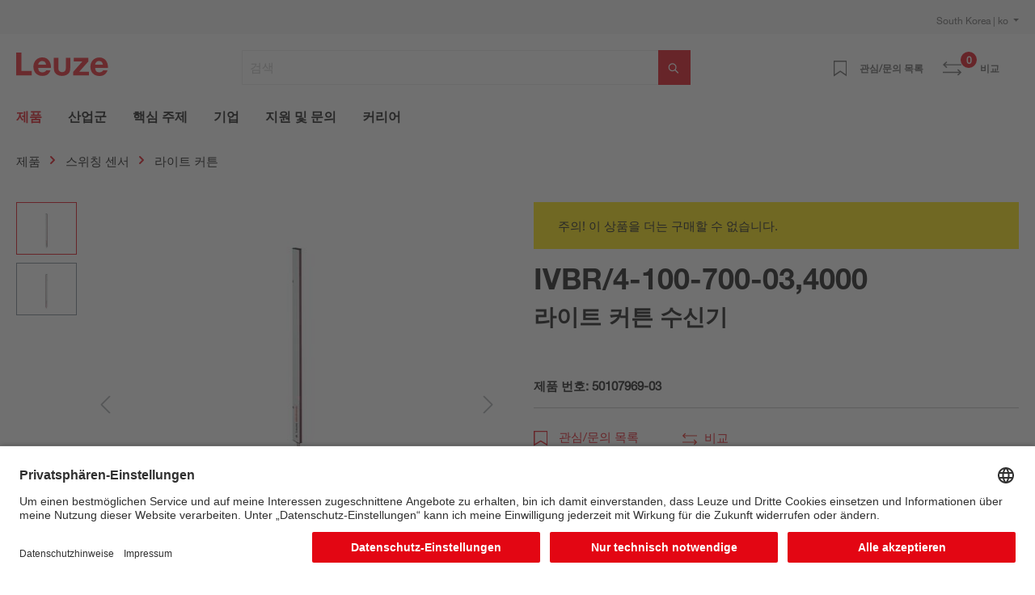

--- FILE ---
content_type: text/html; charset=UTF-8
request_url: https://www.leuze.com/ko-kr/ivbr-4-100-700-03-4000/50107969-03
body_size: 48055
content:

<!DOCTYPE html>

<html lang="ko-KR"
      itemscope="itemscope"
      itemtype="https://schema.org/WebPage">

                            
    <head>
        
                                                                                    <link rel="preload" href="//files.leuze.com/shopware/theme/af64d933af0de86a368a584423afcf10/css/all.css?1768485103" as="style">
            
    
                                                                        <link rel="preload" href="//files.leuze.com/shopware/bundles/leuzetheme/font/helvetica/HelveticaNeueLTW04-55Roman.woff2?1768485043" as="font">
            
                                                                        <link rel="preload" href="//files.leuze.com/shopware/bundles/leuzetheme/font/helvetica/HelveticaNeueLTW04-75Bold.woff2?1768485043" as="font">
            


        
        

                
            

                                                                                                        <link rel="preload" href="//files.leuze.com/Volumes/Volume0/opasdata/d100001/derivates/2/167/738/69/$v2/DV002_326px_PPIC_VR12_5-288_HP_R.jpg" as="image">
            
            

                                                                    
                                                        <meta charset="utf-8">
            
                            <meta name="viewport"
                      content="width=device-width, initial-scale=1, shrink-to-fit=no">
            
                            <meta name="author"
                      content="">
                <meta name="robots"
                      content="index,follow">
                <meta name="revisit-after"
                      content="15 days">
                <meta name="keywords"
                      content="">
                <meta name="description"
                      content="라이트 커튼 수신기">
            
                <meta property="og:type"
          content="product">
    <meta property="og:site_name"
          content="Leuze Online-Shop">
    <meta property="og:url"
          content="https://www.leuze.com/ko-kr/ivbr-4-100-700-03-4000/50107969-03">
    <meta property="og:title"
          content="IVBR/4-100-700-03,4000 | 50107969-03">

    <meta property="og:description"
          content="라이트 커튼 수신기">
    <meta property="og:image"
          content="https://files.leuze.com/shopware/media/e9/29/39/1644317670/50107969-03_1.jpg">

    
            <meta property="product:price:amount"
          content="0">
    <meta property="product:price:currency"
          content="EUR">
    <meta property="product:product_link"
          content="https://www.leuze.com/ko-kr/ivbr-4-100-700-03-4000/50107969-03">

    <meta name="twitter:card"
          content="product">
    <meta name="twitter:site"
          content="Leuze Online-Shop">
    <meta name="twitter:title"
          content="IVBR/4-100-700-03,4000 | 50107969-03">
    <meta name="twitter:description"
          content="라이트 커튼 수신기">
    <meta name="twitter:image"
          content="https://files.leuze.com/shopware/media/e9/29/39/1644317670/50107969-03_1.jpg">

                            <meta itemprop="copyrightHolder"
                      content="Leuze Online-Shop">
                <meta itemprop="copyrightYear"
                      content="">
                <meta itemprop="isFamilyFriendly"
                      content="false">
                <meta itemprop="image"
                      content="https://files.leuze.com/shopware/media/8d/0e/d2/1631792520/Leuze-logo.svg">
            
                                            
            <link rel="alternate" hreflang="de-AT" href="https://www.leuze.com/de-at/ivbr-4-100-700-03-4000/50107969-03" />
            <link rel="alternate" hreflang="en-AT" href="https://www.leuze.com/en-at/ivbr-4-100-700-03-4000/50107969-03" />
            <link rel="alternate" hreflang="x-default" href="https://www.leuze.com/en-int/ivbr-4-100-700-03-4000/50107969-03" />
            <link rel="alternate" hreflang="tr-TR" href="https://www.leuze.com/tr-tr/ivbr4-100-700-034000/50107969-03" />
            <link rel="alternate" hreflang="es-ES" href="https://www.leuze.com/es-es/ivbr-4-100-700-03-4000/50107969-03" />
            <link rel="alternate" hreflang="ko-KR" href="https://www.leuze.com/ko-kr/ivbr-4-100-700-03-4000/50107969-03" />
            <link rel="alternate" hreflang="nl-NL" href="https://www.leuze.com/nl-nl/ivbr-4-100-700-03-4000/50107969-03" />
            <link rel="alternate" hreflang="en-SE" href="https://www.leuze.com/en-se/ivbr-4-100-700-03-4000/50107969-03" />
            <link rel="alternate" hreflang="en-US" href="https://www.leuze.com/en-us/ivbr-4-100-700-03-4000/50107969-03" />
            <link rel="alternate" hreflang="en-SG" href="https://www.leuze.com/en-sg/ivbr-4-100-700-03-4000/50107969-03" />
            <link rel="alternate" hreflang="fr-FR" href="https://www.leuze.com/fr-fr/ivbr-4-100-700-03-4000/50107969-03" />
            <link rel="alternate" hreflang="en-GB" href="https://www.leuze.com/en-uk/ivbr-4-100-700-03-4000/50107969-03" />
            <link rel="alternate" hreflang="en-IN" href="https://www.leuze.com/en-in/ivbr-4-100-700-03-4000/50107969-03" />
            <link rel="alternate" hreflang="de-BE" href="https://www.leuze.com/de-be/ivbr-4-100-700-03-4000/50107969-03" />
            <link rel="alternate" hreflang="nl-BE" href="https://www.leuze.com/nl-be/ivbr-4-100-700-03-4000/50107969-03" />
            <link rel="alternate" hreflang="fr-BE" href="https://www.leuze.com/fr-be/ivbr-4-100-700-03-4000/50107969-03" />
            <link rel="alternate" hreflang="de-DE" href="https://no-cdn.leuze.com/ivbr-4-100-700-03-4000/50107969-03" />
            <link rel="alternate" hreflang="es-MX" href="https://www.leuze.com/es-mx/ivbr-4-100-700-03-4000/50107969-03" />
            <link rel="alternate" hreflang="it-CH" href="https://www.leuze.com/it-ch/ivbr-4-100-700-03-4000/50107969-03" />
            <link rel="alternate" hreflang="fr-CH" href="https://www.leuze.com/fr-ch/ivbr-4-100-700-03-4000/50107969-03" />
            <link rel="alternate" hreflang="de-CH" href="https://www.leuze.com/de-ch/ivbr-4-100-700-03-4000/50107969-03" />
            <link rel="alternate" hreflang="en-AU" href="https://www.leuze.com/en-au/ivbr-4-100-700-03-4000/50107969-03" />
            <link rel="alternate" hreflang="en-DK" href="https://www.leuze.com/en-dk/ivbr-4-100-700-03-4000/50107969-03" />
            <link rel="alternate" hreflang="pt-BR" href="https://www.leuze.com/pt-br/ivbr-4-100-700-03-4000/50107969-03" />
            <link rel="alternate" hreflang="es-BR" href="https://www.leuze.com/es-br/ivbr-4-100-700-03-4000/50107969-03" />
            <link rel="alternate" hreflang="ja-JP" href="https://www.leuze.com/ja-jp/ivbr-4-100-700-03-4000/50107969-03" />
            <link rel="alternate" hreflang="zh-CN" href="https://www.leuze.com.cn/zh-cn/ivbr-4-100-700-03-4000/50107969-03" />
            <link rel="alternate" hreflang="it-IT" href="https://www.leuze.com/it-it/ivbr-4-100-700-03-4000/50107969-03" />
            <link rel="alternate" hreflang="pl-PL" href="https://www.leuze.com/pl-pl/ivbr-4-100-700-03-4000/50107969-03" />
            


                    <link rel="shortcut icon"
                  href="https://files.leuze.com/shopware/media/1b/c4/68/1644489497/leuze_favicon.png">
        
                            
            
    
    <link rel="canonical" href="https://www.leuze.com/ko-kr/ivbr-4-100-700-03-4000/50107969-03">

                        <title itemprop="name">IVBR/4-100-700-03,4000 | 50107969-03</title>
        

    
    
                                                                            <link rel="stylesheet"
                      href="https://files.leuze.com/shopware/theme/af64d933af0de86a368a584423afcf10/css/all.css?1768485103">
                                    

            <style>[data-ies-lazy-loading]{background-image: url('data:image/svg+xml;charset=UTF-8,                    <!-- By Sam Herbert (@sherb), for everyone. More @ http://goo.gl/7AJzbL --><svg width="55" height="80" viewBox="0 0 55 80" xmlns="http://www.w3.org/2000/svg" fill="%23000000"><g transform="matrix(1 0 0 -1 0 80)"><rect width="10" height="20" rx="3"><animate attributeName="height"                  begin="0s" dur="4.3s"                  values="20;45;57;80;64;32;66;45;64;23;66;13;64;56;34;34;2;23;76;79;20" calcMode="linear"                  repeatCount="indefinite" /></rect><rect x="15" width="10" height="80" rx="3"><animate attributeName="height"                  begin="0s" dur="2s"                  values="80;55;33;5;75;23;73;33;12;14;60;80" calcMode="linear"                  repeatCount="indefinite" /></rect><rect x="30" width="10" height="50" rx="3"><animate attributeName="height"                  begin="0s" dur="1.4s"                  values="50;34;78;23;56;23;34;76;80;54;21;50" calcMode="linear"                  repeatCount="indefinite" /></rect><rect x="45" width="10" height="30" rx="3"><animate attributeName="height"                  begin="0s" dur="2s"                  values="30;45;13;80;56;72;45;76;34;23;67;30" calcMode="linear"                  repeatCount="indefinite" /></rect></g></svg>                 ');}</style><script type="text/javascript">function onIesLazyLoaded(img) {img.removeAttribute('data-ies-lazy-loading');}</script>    
                        <script>
        window.features = {"V6_5_0_0":true,"v6.5.0.0":true,"V6_6_0_0":false,"v6.6.0.0":false,"V6_7_0_0":false,"v6.7.0.0":false,"VUE3":false,"vue3":false,"MEDIA_PATH":false,"media.path":false,"ES_MULTILINGUAL_INDEX":false,"es.multilingual.index":false,"STOCK_HANDLING":false,"stock.handling":false,"ASYNC_THEME_COMPILATION":false,"async.theme.compilation":false,"FEATURE_SWAGCMSEXTENSIONS_1":true,"feature.swagcmsextensions.1":true,"FEATURE_SWAGCMSEXTENSIONS_2":true,"feature.swagcmsextensions.2":true,"FEATURE_SWAGCMSEXTENSIONS_8":true,"feature.swagcmsextensions.8":true,"FEATURE_SWAGCMSEXTENSIONS_63":false,"feature.swagcmsextensions.63":false};
    </script>
        
                    
                            <script>
        dataLayer = window.dataLayer || [];
        // Clear the previous ecommerce object
        dataLayer.push({ ecommerce: null });
        // Push regular datalayer
        dataLayer.push({"pageTitle":"IVBR\/4-100-700-03,4000 | 50107969-03","pageSubCategory":"","pageCategoryID":"","pageSubCategoryID":"","pageCountryCode":"ko-KR","pageLanguageCode":"\ud55c\uad6d\uc5b4","pageVersion":1,"pageTestVariation":"1","pageValue":1,"pageAttributes":"1","pageCategory":"Product","productID":"d367a531ef8e4ee1be095b19b07942ed","productName":"IVBR\/4-100-700-03,4000","productPrice":"0.00","productEAN":"","productSku":"50107969-03","productManufacturerNumber":"","productCategory":"VARIO B","productCategoryID":"3ddb4841eef243bc82e0695f2cdd647e","productCurrency":"EUR","visitorLoginState":"Logged Out","visitorType":"NOT LOGGED IN","visitorLifetimeValue":0,"visitorExistingCustomer":"No"});
                // Push new GA4 tags
        dataLayer.push({"event":"view_item","ecommerce":{"currency":"EUR","value":0,"items":[{"item_name":"IVBR\/4-100-700-03,4000","item_id":"50107969-03","price":0,"index":0,"item_list_name":"Category","quantity":1,"item_category":"VARIO B","item_list_id":"3ddb4841eef243bc82e0695f2cdd647e"}]}});
                            var google_tag_params = {"ecomm_pagetype":"product","ecomm_pcat":["VARIO B"],"ecomm_prodid":"50107969-03","ecomm_pname":"IVBR\/4-100-700-03,4000","ecomm_pvalue":0,"ecomm_totalvalue":0}
            dataLayer.push ({
                'event':'remarketingTriggered',
                'google_tag_params': window.google_tag_params
            });
                    </script>
            
                        
                            <script>(function(w,d,s,l,i){w[l]=w[l]||[];w[l].push({'gtm.start':
                            new Date().getTime(),event:'gtm.js'});var f=d.getElementsByTagName(s)[0],
                        j=d.createElement(s),dl=l!='dataLayer'?'&l='+l:'';j.async=true;j.src=
                        'https://www.googletagmanager.com/gtm.js?id='+i+dl;f.parentNode.insertBefore(j,f);
                    })(window,document,'script','dataLayer','GTM-W5F86PQ');</script>
                        
                                                    
        



            <link rel="preconnect" href="//app.usercentrics.eu">
        <link rel="preconnect" href="//api.usercentrics.eu">

                    <link rel="preload" href="//app.usercentrics.eu/browser-ui/latest/loader.js" as="script">
        
        
                    <script id="usercentrics-cmp" src="//app.usercentrics.eu/browser-ui/latest/loader.js"
                    data-language="de"
                    data-settings-id="NxcYu-f6"
                    async></script>
        
        
    
                                
            

    
                
                                    <script>
                    window.useDefaultCookieConsent = true;
                </script>
                    
                                        <script>
                window.activeNavigationId = '3ddb4841eef243bc82e0695f2cdd647e';
                window.router = {
                    'frontend.cart.offcanvas': '/ko-kr/checkout/offcanvas',
                    'frontend.cookie.offcanvas': '/ko-kr/cookie/offcanvas',
                    'frontend.checkout.finish.page': '/ko-kr/checkout/finish',
                    'frontend.checkout.info': '/ko-kr/widgets/checkout/info',
                    'frontend.menu.offcanvas': '/ko-kr/widgets/menu/offcanvas',
                    'frontend.cms.page': '/ko-kr/widgets/cms',
                    'frontend.cms.navigation.page': '/ko-kr/widgets/cms/navigation',
                    'frontend.account.addressbook': '/ko-kr/widgets/account/address-book',
                    'frontend.country.country-data': '/ko-kr/country/country-state-data',
                    'frontend.app-system.generate-token': '/ko-kr/app-system/Placeholder/generate-token',
                    };
                window.salesChannelId = '235ed67f5e224b759e0062646729c53c';
            </script>
        

        
    <script>
        window.router['widgets.swag.cmsExtensions.quickview'] = '/ko-kr/swag/cms-extensions/quickview';
        window.router['widgets.swag.cmsExtensions.quickview.variant'] = '/ko-kr/swag/cms-extensions/quickview/variant';
    </script>


    <script>
        window.router['frontend.product.review.translate'] = '/ko-kr/translate-review';
    </script>

                                <script>
                
                window.breakpoints = {"xs":0,"sm":576,"md":768,"lg":992,"xl":1200};
            </script>
        
        
                    <script src="https://files.leuze.com/shopware/bundles/netzpnotifications6/jquery-3.5.1.slim.min.js?1768485064"></script>

        
                                                    <script type="text/javascript" src="https://files.leuze.com/shopware/theme/af64d933af0de86a368a584423afcf10/js/all.js?1768485103" defer></script>
                                    

    
        
        
        
        
    
        
    <script>
        window.mollie_javascript_use_shopware = '0'
    </script>

    

    </head>

    <body class="    is-ctl-product is-act-index

    ">

    
                
                
                            <noscript class="noscript-main">
                
    <div role="alert"
         class="alert alert-info alert-has-icon">
        
                    <div class="alert-content-container">
                                                    
                                    <div class="alert-content">
                                                    저희 샵의 기능을 최대한 이용하기 위해서는 브라우저에서 Javascript를 활성화할 것을 권장 드립니다.
                                            </div>
                
                                                                </div>
            </div>
            </noscript>
        
    
    <!-- Google Tag Manager Noscript -->
            <noscript class="noscript-gtm">
            <iframe src="https://www.googletagmanager.com/ns.html?id=GTM-W5F86PQ"
                    height="0"
                    width="0"
                    style="display:none;visibility:hidden">
            </iframe>
        </noscript>
        <!-- End Google Tag Manager Noscript -->

             <header class="header-main no-shopping">
                      <div class="top-bar pt-2 d-none d-lg-flex">
                 <div class="container">
                     <div class="row">
                         <nav class="col top-bar-nav">
                                                                                  
    <div class="top-bar-nav-item top-bar-country">
                    <form method="post"
                  action="/ko-kr/country-language-switch/country"
                  class="country-form"
                  data-form-auto-submit="true"
            >

                                    <div class="country-menu dropdown">
                        <button class="btn dropdown-toggle top-bar-nav-btn"
                                id="countryDropdown-top-bar"
                                type="button"
                                data-bs-toggle="dropdown"
                                aria-haspopup="true"
                                aria-expanded="false">
                                                                                    
                            South Korea | ko
                        </button>

                        <div class="top-bar-list dropdown-menu dropdown-menu-end"
                             aria-labelledby="countryDropdown-top-bar">
                                                            <div class="elio-country-language-switch-item top-bar-country-highlighted">
                                                                                                                            <div class="top-bar-list-item  dropdown-item top-bar-country-list ">
        <span class="top-bar-country-item-name">
            International |
        </span>

                                                                                                                            
                                        
                    
                    <label class="top-bar-list-label"
                           for="top-bar-03615d4a318a426fb41ceca3e0b92206-d753acb2b2d648978f3975c20a932e3c"
                           title="English">
                        <input id="top-bar-03615d4a318a426fb41ceca3e0b92206-d753acb2b2d648978f3975c20a932e3c"
                               class="top-bar-list-radio"
                               value="d753acb2b2d648978f3975c20a932e3c-03615d4a318a426fb41ceca3e0b92206"
                               name="countryLanguageId"
                               type="radio"
                            >
                        en
                    </label>
                                                            </div>
                                                                                                            </div>
                            
                                                            <div class="elio-country-language-switch-item d-flex">
                                                                        <div class="col-6 px-0">
                                                                                                                                    
                                                
                                                                                                        <div class="top-bar-list-item  dropdown-item top-bar-country-list ">
        <span class="top-bar-country-item-name">
            Australia |
        </span>

                                                                                                                            
                                        
                    
                    <label class="top-bar-list-label"
                           for="top-bar-bfea0439f54e40a2b6764a33b5979de9-d753acb2b2d648978f3975c20a932e3c"
                           title="English">
                        <input id="top-bar-bfea0439f54e40a2b6764a33b5979de9-d753acb2b2d648978f3975c20a932e3c"
                               class="top-bar-list-radio"
                               value="d753acb2b2d648978f3975c20a932e3c-bfea0439f54e40a2b6764a33b5979de9"
                               name="countryLanguageId"
                               type="radio"
                            >
                        en
                    </label>
                                                            </div>
                                                                                                                                                                                                                                
                                                
                                                                                                        <div class="top-bar-list-item  dropdown-item top-bar-country-list ">
        <span class="top-bar-country-item-name">
            Austria |
        </span>

                                                                                                                                                        
                                        
                    
                    <label class="top-bar-list-label"
                           for="top-bar-0193964e34ed70f1a6814f3dab8b9383-2fbb5fe2e29a4d70aa5854ce7ce3e20b"
                           title="German">
                        <input id="top-bar-0193964e34ed70f1a6814f3dab8b9383-2fbb5fe2e29a4d70aa5854ce7ce3e20b"
                               class="top-bar-list-radio"
                               value="2fbb5fe2e29a4d70aa5854ce7ce3e20b-0193964e34ed70f1a6814f3dab8b9383"
                               name="countryLanguageId"
                               type="radio"
                            >
                        de
                    </label>
                                                            </div>
                                                                                                                                                                                                                                
                                                
                                                                                                        <div class="top-bar-list-item  dropdown-item top-bar-country-list ">
        <span class="top-bar-country-item-name">
            Belgium |
        </span>

                                                                                                                                                                                    
                                        
                    
                    <label class="top-bar-list-label"
                           for="top-bar-78439cb2347f4d1f8362901f7789f30a-2fbb5fe2e29a4d70aa5854ce7ce3e20b"
                           title="German">
                        <input id="top-bar-78439cb2347f4d1f8362901f7789f30a-2fbb5fe2e29a4d70aa5854ce7ce3e20b"
                               class="top-bar-list-radio"
                               value="2fbb5fe2e29a4d70aa5854ce7ce3e20b-78439cb2347f4d1f8362901f7789f30a"
                               name="countryLanguageId"
                               type="radio"
                            >
                        de
                    </label>
                                            <span>
                      |
                    </span>
                                                                                                                                                                                                                                    
                                        
                    
                    <label class="top-bar-list-label"
                           for="top-bar-78439cb2347f4d1f8362901f7789f30a-edfcbc68f6f949f48273491585a0c439"
                           title="Dutch">
                        <input id="top-bar-78439cb2347f4d1f8362901f7789f30a-edfcbc68f6f949f48273491585a0c439"
                               class="top-bar-list-radio"
                               value="edfcbc68f6f949f48273491585a0c439-78439cb2347f4d1f8362901f7789f30a"
                               name="countryLanguageId"
                               type="radio"
                            >
                        nl
                    </label>
                                            <span>
                      |
                    </span>
                                                                                                                                                                                                                                    
                                        
                    
                    <label class="top-bar-list-label"
                           for="top-bar-78439cb2347f4d1f8362901f7789f30a-0493737137204ef799540e6ce555c9f6"
                           title="French">
                        <input id="top-bar-78439cb2347f4d1f8362901f7789f30a-0493737137204ef799540e6ce555c9f6"
                               class="top-bar-list-radio"
                               value="0493737137204ef799540e6ce555c9f6-78439cb2347f4d1f8362901f7789f30a"
                               name="countryLanguageId"
                               type="radio"
                            >
                        fr
                    </label>
                                                            </div>
                                                                                                                                                                                                                                
                                                
                                                                                                        <div class="top-bar-list-item  dropdown-item top-bar-country-list ">
        <span class="top-bar-country-item-name">
            Brazil |
        </span>

                                                                                                                                                        
                                        
                    
                    <label class="top-bar-list-label"
                           for="top-bar-d20c894e091e4b0cad747b40662a0b00-dfff1f501aca466db06e9a0eb6a63448"
                           title="Spanish">
                        <input id="top-bar-d20c894e091e4b0cad747b40662a0b00-dfff1f501aca466db06e9a0eb6a63448"
                               class="top-bar-list-radio"
                               value="dfff1f501aca466db06e9a0eb6a63448-d20c894e091e4b0cad747b40662a0b00"
                               name="countryLanguageId"
                               type="radio"
                            >
                        es
                    </label>
                                            <span>
                      |
                    </span>
                                                                                                                                                                                                        
                                        
                    
                    <label class="top-bar-list-label"
                           for="top-bar-d20c894e091e4b0cad747b40662a0b00-5a0847df6be846bb9dea2d509682008e"
                           title="Portuguese">
                        <input id="top-bar-d20c894e091e4b0cad747b40662a0b00-5a0847df6be846bb9dea2d509682008e"
                               class="top-bar-list-radio"
                               value="5a0847df6be846bb9dea2d509682008e-d20c894e091e4b0cad747b40662a0b00"
                               name="countryLanguageId"
                               type="radio"
                            >
                        pt
                    </label>
                                                            </div>
                                                                                                                                                                                                                                
                                                
                                                                                                        <div class="top-bar-list-item  dropdown-item top-bar-country-list ">
        <span class="top-bar-country-item-name">
            China |
        </span>

                                                                                                                                                                                            
                                        
                    
                    <label class="top-bar-list-label"
                           for="top-bar-e21c4aa4444a4267a9a53e190f43a967-d0e5d1f126a64d6b8ee692ae1eed5093"
                           title="Chinese">
                        <input id="top-bar-e21c4aa4444a4267a9a53e190f43a967-d0e5d1f126a64d6b8ee692ae1eed5093"
                               class="top-bar-list-radio"
                               value="d0e5d1f126a64d6b8ee692ae1eed5093-e21c4aa4444a4267a9a53e190f43a967"
                               name="countryLanguageId"
                               type="radio"
                            >
                        zh
                    </label>
                                                            </div>
                                                                                                                                                                                                                                
                                                
                                                                                                        <div class="top-bar-list-item  dropdown-item top-bar-country-list ">
        <span class="top-bar-country-item-name">
            Denmark |
        </span>

                                                                                                                            
                                        
                    
                    <label class="top-bar-list-label"
                           for="top-bar-bffdbfa486204ee9a5c95c0d19f2eaef-d753acb2b2d648978f3975c20a932e3c"
                           title="English">
                        <input id="top-bar-bffdbfa486204ee9a5c95c0d19f2eaef-d753acb2b2d648978f3975c20a932e3c"
                               class="top-bar-list-radio"
                               value="d753acb2b2d648978f3975c20a932e3c-bffdbfa486204ee9a5c95c0d19f2eaef"
                               name="countryLanguageId"
                               type="radio"
                            >
                        en
                    </label>
                                                            </div>
                                                                                                                                                                                                                                
                                                
                                                                                                        <div class="top-bar-list-item  dropdown-item top-bar-country-list ">
        <span class="top-bar-country-item-name">
            France |
        </span>

                                                                                                                            
                                        
                    
                    <label class="top-bar-list-label"
                           for="top-bar-4f28465cecd345b59ed589dee2454c88-0493737137204ef799540e6ce555c9f6"
                           title="French">
                        <input id="top-bar-4f28465cecd345b59ed589dee2454c88-0493737137204ef799540e6ce555c9f6"
                               class="top-bar-list-radio"
                               value="0493737137204ef799540e6ce555c9f6-4f28465cecd345b59ed589dee2454c88"
                               name="countryLanguageId"
                               type="radio"
                            >
                        fr
                    </label>
                                                            </div>
                                                                                                                                                                                                                                
                                                
                                                                                                        <div class="top-bar-list-item  dropdown-item top-bar-country-list ">
        <span class="top-bar-country-item-name">
            Germany |
        </span>

                                                                                                                                                                                            
                                        
                    
                    <label class="top-bar-list-label"
                           for="top-bar-847713c5e9284dedb39559d84e21bef1-2fbb5fe2e29a4d70aa5854ce7ce3e20b"
                           title="German">
                        <input id="top-bar-847713c5e9284dedb39559d84e21bef1-2fbb5fe2e29a4d70aa5854ce7ce3e20b"
                               class="top-bar-list-radio"
                               value="2fbb5fe2e29a4d70aa5854ce7ce3e20b-847713c5e9284dedb39559d84e21bef1"
                               name="countryLanguageId"
                               type="radio"
                            >
                        de
                    </label>
                                                            </div>
                                                                                                                                                                                                                                                                                                                    
                                                
                                                                                                        <div class="top-bar-list-item  dropdown-item top-bar-country-list ">
        <span class="top-bar-country-item-name">
            India |
        </span>

                                                                                                                            
                                        
                    
                    <label class="top-bar-list-label"
                           for="top-bar-6acc12ce473f44f389f9d26f1c5a2da0-d753acb2b2d648978f3975c20a932e3c"
                           title="English">
                        <input id="top-bar-6acc12ce473f44f389f9d26f1c5a2da0-d753acb2b2d648978f3975c20a932e3c"
                               class="top-bar-list-radio"
                               value="d753acb2b2d648978f3975c20a932e3c-6acc12ce473f44f389f9d26f1c5a2da0"
                               name="countryLanguageId"
                               type="radio"
                            >
                        en
                    </label>
                                                            </div>
                                                                                                                                                                                                                                
                                                
                                                                                                        <div class="top-bar-list-item  dropdown-item top-bar-country-list ">
        <span class="top-bar-country-item-name">
            Italy |
        </span>

                                                                                                                            
                                        
                    
                    <label class="top-bar-list-label"
                           for="top-bar-f0e105d882374fc48f6acea130974c07-d29a3caeb4ea459f8ea5fbeef4afdb0d"
                           title="Italian">
                        <input id="top-bar-f0e105d882374fc48f6acea130974c07-d29a3caeb4ea459f8ea5fbeef4afdb0d"
                               class="top-bar-list-radio"
                               value="d29a3caeb4ea459f8ea5fbeef4afdb0d-f0e105d882374fc48f6acea130974c07"
                               name="countryLanguageId"
                               type="radio"
                            >
                        it
                    </label>
                                                            </div>
                                                                                                                                                                                                                                
                                                
                                                                                                        <div class="top-bar-list-item  dropdown-item top-bar-country-list ">
        <span class="top-bar-country-item-name">
            Japan |
        </span>

                                                                                                                            
                                        
                    
                    <label class="top-bar-list-label"
                           for="top-bar-ddb3a237ed0e453a86126a426d07ec1c-7da06521cf1244fc8530b842ede42e03"
                           title="Japanese">
                        <input id="top-bar-ddb3a237ed0e453a86126a426d07ec1c-7da06521cf1244fc8530b842ede42e03"
                               class="top-bar-list-radio"
                               value="7da06521cf1244fc8530b842ede42e03-ddb3a237ed0e453a86126a426d07ec1c"
                               name="countryLanguageId"
                               type="radio"
                            >
                        ja
                    </label>
                                                            </div>
                                                                                                                                                                                                                                
                                                
                                                                                                                                                                                                                                
                                                
                                                                                                                                                                                                                                
                                                
                                                                                                                                                                                                                                
                                                
                                                                                                                                                                                                                                
                                                
                                                                                                                                                                                                                                
                                                
                                                                                                                                                                                                                                
                                                
                                                                                                                                                                                                                                
                                                
                                                                                                                                                                                                                                
                                                
                                                                                                                                                                                                                                
                                                
                                                                                                                                                                                                                                
                                                
                                                                                                                                                                        </div>
                                    <div class="col-6 px-0 pe-4">
                                                                                                                                    
                                                
                                                                                                                                                                                                                                
                                                
                                                                                                                                                                                                                                
                                                
                                                                                                                                                                                                                                
                                                
                                                                                                                                                                                                                                
                                                
                                                                                                                                                                                                                                
                                                
                                                                                                                                                                                                                                
                                                
                                                                                                                                                                                                                                
                                                
                                                                                                                                                                                                                                                                                                                    
                                                
                                                                                                                                                                                                                                
                                                
                                                                                                                                                                                                                                
                                                
                                                                                                                                                                                                                                
                                                
                                                                                                        <div class="top-bar-list-item  dropdown-item top-bar-country-list px-0">
        <span class="top-bar-country-item-name">
            Mexico |
        </span>

                                                                                                                            
                                        
                    
                    <label class="top-bar-list-label"
                           for="top-bar-849662c6ce0c42149a69038c1da82b25-dfff1f501aca466db06e9a0eb6a63448"
                           title="Spanish">
                        <input id="top-bar-849662c6ce0c42149a69038c1da82b25-dfff1f501aca466db06e9a0eb6a63448"
                               class="top-bar-list-radio"
                               value="dfff1f501aca466db06e9a0eb6a63448-849662c6ce0c42149a69038c1da82b25"
                               name="countryLanguageId"
                               type="radio"
                            >
                        es
                    </label>
                                                            </div>
                                                                                                                                                                                                                                
                                                
                                                                                                        <div class="top-bar-list-item  dropdown-item top-bar-country-list px-0">
        <span class="top-bar-country-item-name">
            Netherlands |
        </span>

                                                                                                                            
                                        
                    
                    <label class="top-bar-list-label"
                           for="top-bar-249d50d371034179877cf1da6c026983-edfcbc68f6f949f48273491585a0c439"
                           title="Dutch">
                        <input id="top-bar-249d50d371034179877cf1da6c026983-edfcbc68f6f949f48273491585a0c439"
                               class="top-bar-list-radio"
                               value="edfcbc68f6f949f48273491585a0c439-249d50d371034179877cf1da6c026983"
                               name="countryLanguageId"
                               type="radio"
                            >
                        nl
                    </label>
                                                            </div>
                                                                                                                                                                                                                                
                                                
                                                                                                        <div class="top-bar-list-item  dropdown-item top-bar-country-list px-0">
        <span class="top-bar-country-item-name">
            Poland |
        </span>

                                                                                                                            
                                        
                    
                    <label class="top-bar-list-label"
                           for="top-bar-fc02e84a0cec43809c39c99c210fdb81-620bd9b7aee14f1e803e93e6928f80fd"
                           title="Polish">
                        <input id="top-bar-fc02e84a0cec43809c39c99c210fdb81-620bd9b7aee14f1e803e93e6928f80fd"
                               class="top-bar-list-radio"
                               value="620bd9b7aee14f1e803e93e6928f80fd-fc02e84a0cec43809c39c99c210fdb81"
                               name="countryLanguageId"
                               type="radio"
                            >
                        pl
                    </label>
                                                            </div>
                                                                                                                                                                                                                                
                                                
                                                                                                        <div class="top-bar-list-item  dropdown-item top-bar-country-list px-0">
        <span class="top-bar-country-item-name">
            Singapore |
        </span>

                                                                                                                            
                                        
                    
                    <label class="top-bar-list-label"
                           for="top-bar-47d60dc5cd114f71b5cdac9f7c755f6e-d753acb2b2d648978f3975c20a932e3c"
                           title="English">
                        <input id="top-bar-47d60dc5cd114f71b5cdac9f7c755f6e-d753acb2b2d648978f3975c20a932e3c"
                               class="top-bar-list-radio"
                               value="d753acb2b2d648978f3975c20a932e3c-47d60dc5cd114f71b5cdac9f7c755f6e"
                               name="countryLanguageId"
                               type="radio"
                            >
                        en
                    </label>
                                                            </div>
                                                                                                                                                                                                                                
                                                
                                                                                                        <div class="top-bar-list-item item-checked dropdown-item top-bar-country-list px-0">
        <span class="top-bar-country-item-name">
            South Korea |
        </span>

                                                                                                                            
                                        
                                                                
                    <label class="top-bar-list-label is-checked"
                           for="top-bar-235ed67f5e224b759e0062646729c53c-05dea9f47a3349d696f3ea49b2ee3604"
                           title="Korean">
                        <input id="top-bar-235ed67f5e224b759e0062646729c53c-05dea9f47a3349d696f3ea49b2ee3604"
                               class="top-bar-list-radio"
                               value="05dea9f47a3349d696f3ea49b2ee3604-235ed67f5e224b759e0062646729c53c"
                               name="countryLanguageId"
                               type="radio"
                             disabled>
                        ko
                    </label>
                                                            </div>
                                                                                                                                                                                                                                
                                                
                                                                                                        <div class="top-bar-list-item  dropdown-item top-bar-country-list px-0">
        <span class="top-bar-country-item-name">
            Spain |
        </span>

                                                                                                                            
                                        
                    
                    <label class="top-bar-list-label"
                           for="top-bar-1828d92ae1f24c969b3c6ded4b77430b-dfff1f501aca466db06e9a0eb6a63448"
                           title="Spanish">
                        <input id="top-bar-1828d92ae1f24c969b3c6ded4b77430b-dfff1f501aca466db06e9a0eb6a63448"
                               class="top-bar-list-radio"
                               value="dfff1f501aca466db06e9a0eb6a63448-1828d92ae1f24c969b3c6ded4b77430b"
                               name="countryLanguageId"
                               type="radio"
                            >
                        es
                    </label>
                                                            </div>
                                                                                                                                                                                                                                
                                                
                                                                                                        <div class="top-bar-list-item  dropdown-item top-bar-country-list px-0">
        <span class="top-bar-country-item-name">
            Sweden |
        </span>

                                                                                                                            
                                        
                    
                    <label class="top-bar-list-label"
                           for="top-bar-294b4b8337cd44efbfeac2832be11507-d753acb2b2d648978f3975c20a932e3c"
                           title="English">
                        <input id="top-bar-294b4b8337cd44efbfeac2832be11507-d753acb2b2d648978f3975c20a932e3c"
                               class="top-bar-list-radio"
                               value="d753acb2b2d648978f3975c20a932e3c-294b4b8337cd44efbfeac2832be11507"
                               name="countryLanguageId"
                               type="radio"
                            >
                        en
                    </label>
                                                            </div>
                                                                                                                                                                                                                                
                                                
                                                                                                        <div class="top-bar-list-item  dropdown-item top-bar-country-list px-0">
        <span class="top-bar-country-item-name">
            Switzerland |
        </span>

                                                                                                                                                                                    
                                        
                    
                    <label class="top-bar-list-label"
                           for="top-bar-90acd87f7aa14d3ca0e19b4c62e19c6b-2fbb5fe2e29a4d70aa5854ce7ce3e20b"
                           title="German">
                        <input id="top-bar-90acd87f7aa14d3ca0e19b4c62e19c6b-2fbb5fe2e29a4d70aa5854ce7ce3e20b"
                               class="top-bar-list-radio"
                               value="2fbb5fe2e29a4d70aa5854ce7ce3e20b-90acd87f7aa14d3ca0e19b4c62e19c6b"
                               name="countryLanguageId"
                               type="radio"
                            >
                        de
                    </label>
                                            <span>
                      |
                    </span>
                                                                                                                                                                                                                                    
                                        
                    
                    <label class="top-bar-list-label"
                           for="top-bar-90acd87f7aa14d3ca0e19b4c62e19c6b-0493737137204ef799540e6ce555c9f6"
                           title="French">
                        <input id="top-bar-90acd87f7aa14d3ca0e19b4c62e19c6b-0493737137204ef799540e6ce555c9f6"
                               class="top-bar-list-radio"
                               value="0493737137204ef799540e6ce555c9f6-90acd87f7aa14d3ca0e19b4c62e19c6b"
                               name="countryLanguageId"
                               type="radio"
                            >
                        fr
                    </label>
                                            <span>
                      |
                    </span>
                                                                                                                                                                                                                                    
                                        
                    
                    <label class="top-bar-list-label"
                           for="top-bar-90acd87f7aa14d3ca0e19b4c62e19c6b-d29a3caeb4ea459f8ea5fbeef4afdb0d"
                           title="Italian">
                        <input id="top-bar-90acd87f7aa14d3ca0e19b4c62e19c6b-d29a3caeb4ea459f8ea5fbeef4afdb0d"
                               class="top-bar-list-radio"
                               value="d29a3caeb4ea459f8ea5fbeef4afdb0d-90acd87f7aa14d3ca0e19b4c62e19c6b"
                               name="countryLanguageId"
                               type="radio"
                            >
                        it
                    </label>
                                                            </div>
                                                                                                                                                                                                                                
                                                
                                                                                                        <div class="top-bar-list-item  dropdown-item top-bar-country-list px-0">
        <span class="top-bar-country-item-name">
            Turkey |
        </span>

                                                                                                                            
                                        
                    
                    <label class="top-bar-list-label"
                           for="top-bar-06d55ed99f4e4d21b2b338dd9d4d2e23-d9192bf5f3f94a2eb9d0ba3eea077a58"
                           title="Turkish">
                        <input id="top-bar-06d55ed99f4e4d21b2b338dd9d4d2e23-d9192bf5f3f94a2eb9d0ba3eea077a58"
                               class="top-bar-list-radio"
                               value="d9192bf5f3f94a2eb9d0ba3eea077a58-06d55ed99f4e4d21b2b338dd9d4d2e23"
                               name="countryLanguageId"
                               type="radio"
                            >
                        tr
                    </label>
                                                            </div>
                                                                                                                                                                                                                                
                                                
                                                                                                        <div class="top-bar-list-item  dropdown-item top-bar-country-list px-0">
        <span class="top-bar-country-item-name">
            USA |
        </span>

                                                                                                                            
                                        
                    
                    <label class="top-bar-list-label"
                           for="top-bar-2a1cc10f08474b49bbdef7345e96f3fd-d753acb2b2d648978f3975c20a932e3c"
                           title="English">
                        <input id="top-bar-2a1cc10f08474b49bbdef7345e96f3fd-d753acb2b2d648978f3975c20a932e3c"
                               class="top-bar-list-radio"
                               value="d753acb2b2d648978f3975c20a932e3c-2a1cc10f08474b49bbdef7345e96f3fd"
                               name="countryLanguageId"
                               type="radio"
                            >
                        en
                    </label>
                                                            </div>
                                                                                                                                                                                                                                
                                                
                                                                                                        <div class="top-bar-list-item  dropdown-item top-bar-country-list px-0">
        <span class="top-bar-country-item-name">
            United Kingdom |
        </span>

                                                                                                                            
                                        
                    
                    <label class="top-bar-list-label"
                           for="top-bar-507f2ebf031244ab8393d0997afc0799-d753acb2b2d648978f3975c20a932e3c"
                           title="English">
                        <input id="top-bar-507f2ebf031244ab8393d0997afc0799-d753acb2b2d648978f3975c20a932e3c"
                               class="top-bar-list-radio"
                               value="d753acb2b2d648978f3975c20a932e3c-507f2ebf031244ab8393d0997afc0799"
                               name="countryLanguageId"
                               type="radio"
                            >
                        en
                    </label>
                                                            </div>
                                                                                                                                                                        </div>
                                </div>
                                                    </div>
                    </div>

                    <input type="hidden"
                           name="redirectTo"
                           value="frontend.detail.page"/>

                                            <input type="hidden"
                               name="redirectParameters[_httpCache]"
                               value="1"/>
                                            <input type="hidden"
                               name="redirectParameters[productId]"
                               value="d367a531ef8e4ee1be095b19b07942ed"/>
                    
                            </form>
            </div>
                             
                                                              
                                 
                                                          
                                                      </nav>
                     </div>
                 </div>
             </div>
                               <div class="container">
                                 
        <div class="row align-items-center header-row">
                                    <div class="col-12 col-lg-auto header-logo-col">
                        <div class="header-logo-main">
                                <a class="header-logo-main-link"
               href="/ko-kr"
               title="홈페이지로 이동">
                                    <picture class="header-logo-picture">
                                                                                
                                                                            
                                                                                    <img src="https://files.leuze.com/shopware/media/8d/0e/d2/1631792520/Leuze-logo.svg"
                                     alt="홈페이지로 이동"
                                     class="img-fluid header-logo-main-img">
                                                                        </picture>
                            </a>
            </div>
                </div>
            
        
                                                <div class="col-12 order-2 col-sm order-sm-1 header-search-col">
                    <div class="row">
                        <div class="col-sm-auto d-none d-sm-block d-lg-none">
                                                            <div class="nav-main-toggle">
                                                                            <button
                                            class="btn nav-main-toggle-btn header-actions-btn"
                                            type="button"
                                                                                                                                        data-offcanvas-menu="true"
                                                                                        aria-label="메뉴"
                                        >
                                                                                                    <span class="icon icon-stack">
                        <svg xmlns="http://www.w3.org/2000/svg" xmlns:xlink="http://www.w3.org/1999/xlink" width="24" height="24" viewBox="0 0 24 24"><defs><path d="M3 13c-.5523 0-1-.4477-1-1s.4477-1 1-1h18c.5523 0 1 .4477 1 1s-.4477 1-1 1H3zm0-7c-.5523 0-1-.4477-1-1s.4477-1 1-1h18c.5523 0 1 .4477 1 1s-.4477 1-1 1H3zm0 14c-.5523 0-1-.4477-1-1s.4477-1 1-1h18c.5523 0 1 .4477 1 1s-.4477 1-1 1H3z" id="icons-default-stack" /></defs><use xlink:href="#icons-default-stack" fill="#758CA3" fill-rule="evenodd" /></svg>
        </span>
                                                                                        </button>
                                                                    </div>
                                                    </div>
                        <div class="col">
                            
    <div class="collapse"
         id="searchCollapse">
        <div class="header-search">
                
                    <form action="/ko-kr/search"
                      method="get"
                                                                      data-search-form="true"
                                            data-search-widget-options='{&quot;searchWidgetMinChars&quot;:3}'
                      data-url="/ko-kr/suggest?search="
                      class="header-search-form">
                                                                                        <div class="input-group">
                                                            <input type="search"
                                       name="search"
                                       class="form-control header-search-input"
                                       autocomplete="off"
                                       autocapitalize="off"
                                       placeholder="검색"
                                       aria-label="검색"
                                       value=""
                                >
                            
                                                            <button type="submit"
                                        class="btn header-search-btn"
                                        aria-label="검색">
                                    <span class="header-search-icon">
                                                <span class="icon icon-search">
                        <svg xmlns="http://www.w3.org/2000/svg" xmlns:xlink="http://www.w3.org/1999/xlink" width="24" height="24" viewBox="0 0 24 24"><defs><path d="M10.0944 16.3199 4.707 21.707c-.3905.3905-1.0237.3905-1.4142 0-.3905-.3905-.3905-1.0237 0-1.4142L8.68 14.9056C7.6271 13.551 7 11.8487 7 10c0-4.4183 3.5817-8 8-8s8 3.5817 8 8-3.5817 8-8 8c-1.8487 0-3.551-.627-4.9056-1.6801zM15 16c3.3137 0 6-2.6863 6-6s-2.6863-6-6-6-6 2.6863-6 6 2.6863 6 6 6z" id="icons-default-search" /></defs><use xlink:href="#icons-default-search" fill="#758CA3" fill-rule="evenodd" /></svg>
        </span>
                                        </span>
                                </button>
                                                    </div>
                    

                    <div class="e-autocomplete text-truncate"></div>
                
                                    </form>
            
        </div>
    </div>
                        </div>
                    </div>
                </div>
            
    
        
                    <div class="col-12 order-1 col-sm-auto order-sm-2 header-actions-col">
                <div class="row g-0">
                                                                        <div class="col d-sm-none">
                                <div class="menu-button">
                                                                            <button
                                            class="btn nav-main-toggle-btn header-actions-btn"
                                            type="button"
                                                                                                                                        data-offcanvas-menu="true"
                                                                                        aria-label="메뉴"
                                        >
                                                                                                    <span class="icon icon-stack">
                        <svg xmlns="http://www.w3.org/2000/svg" xmlns:xlink="http://www.w3.org/1999/xlink" width="24" height="24" viewBox="0 0 24 24"><use xlink:href="#icons-default-stack" fill="#758CA3" fill-rule="evenodd" /></svg>
        </span>
                                                                                        </button>
                                                                    </div>
                            </div>
                        
                    
                                                                        <div class="col-auto d-sm-none">
                                <div class="search-toggle">
                                    <button class="btn header-actions-btn search-toggle-btn js-search-toggle-btn collapsed"
                                            type="button"
                                            data-bs-toggle="collapse"
                                            data-bs-target="#searchCollapse"
                                            aria-expanded="false"
                                            aria-controls="searchCollapse"
                                            aria-label="검색">
                                                <span class="icon icon-search">
                        <svg xmlns="http://www.w3.org/2000/svg" xmlns:xlink="http://www.w3.org/1999/xlink" width="24" height="24" viewBox="0 0 24 24"><use xlink:href="#icons-default-search" fill="#758CA3" fill-rule="evenodd" /></svg>
        </span>
                                        </button>
                                </div>
                            </div>
                        
                    
                                            <div class="col-auto">
                            <div class="header-wishlist">
                                
                                                                                                        <a href="https://www.leuze.com/ko-kr/watchlist/index?p=1"
                                       class="btn header-watchlist-btn header-actions-btn">
                                            <span class="header-watchlist-icon">
                                                <img src="[data-uri]"
                                                     alt="관심/문의 목록"/>
                                                <span class="badge bg-primary header-wishlist-badge">0</span>
                                            </span>
                                        <span class="watchlist-btn-text">관심/문의 목록</span>
                                    </a>
                                                            </div>
                        </div>
                    
                                            
                        <div class="col-auto">
                            <div class="header-comparison">
                                <a class="btn header-compare-btn header-actions-btn"
                                   href="#"
                                   data-compare-modal="true"
                                   data-compare-modal-options="{&quot;url&quot;:&quot;\/ko-kr\/classing\/product-comparison\/index&quot;}">
                                    <span class="header-compare-icon">
                                        <img src="[data-uri]"
                                             alt="비교" />
                                        <span class="badge bg-primary header-compare-badge">0</span>
                                    </span>
                                    <span class="header-compare-title">
                                        비교
                                    </span>
                                </a>
                            </div>
                        </div>
                    
                                                            
    
                    
                                                                <div class="col-auto">
                            <div class="header-cart">
                                <a class="btn header-cart-btn header-actions-btn"
                                   href="/ko-kr/checkout/cart"
                                   data-cart-widget="true"
                                   title="쇼핑 카트"
                                   aria-label="쇼핑 카트">
                                                                        </a>
                            </div>
                        </div>
                                    </div>
            </div>
            </div>
             </div>
              </header>
 
             <div id="nav-container-top"></div> <!-- is needed to check if sticky-top in js Intersection observer API -->
     <div class="nav-main">
                          <div class="main-navigation"
         id="mainNavigation"
         data-flyout-menu="true">
            <div class="container">
                    <nav class="nav main-navigation-menu"
                 itemscope="itemscope"
                 itemtype="http://schema.org/SiteNavigationElement">
                                
                                    <div id="logo-sticky-header" class="header-logo-main d-none">
                        <a class="header-logo-main-link"
                           href="/ko-kr"
                           title="홈페이지로 이동">
                            <picture class="header-logo-picture">
                                                                                                                                    <img src="https://files.leuze.com/shopware/media/8d/0e/d2/1631792520/Leuze-logo.svg"
                                         alt="홈페이지로 이동"
                                         class="img-fluid header-logo-main-img"/>
                                                            </picture>
                        </a>
                    </div>
                
                                                                
                                                                                            
                                                                                                                        <a class="nav-link main-navigation-link active"
                                           href="https://www.leuze.com/ko-kr/products"
                                           itemprop="url"
                                           data-flyout-menu-trigger="e3e2319128d6464d8a025ac00823ce4e"                                                                                      title="제품">
                                            <div class="main-navigation-link-text">
                                                <span itemprop="name">제품</span>
                                            </div>
                                        </a>
                                                                    
                                                                                                
                                                                                                                        <a class="nav-link main-navigation-link"
                                           href="https://www.leuze.com/ko-kr/industries"
                                           itemprop="url"
                                           data-flyout-menu-trigger="3585036245004692ba327aaaf7fe2c9b"                                                                                      title="산업군">
                                            <div class="main-navigation-link-text">
                                                <span itemprop="name">산업군</span>
                                            </div>
                                        </a>
                                                                    
                                                                                                
                                                                                                                        <a class="nav-link main-navigation-link"
                                           href="https://www.leuze.com/ko-kr/focus-topics"
                                           itemprop="url"
                                           data-flyout-menu-trigger="ab929562958042e5a1bb2ccbacc384ce"                                                                                      title="핵심 주제">
                                            <div class="main-navigation-link-text">
                                                <span itemprop="name">핵심 주제</span>
                                            </div>
                                        </a>
                                                                    
                                                                                                
                                                                                                                        <a class="nav-link main-navigation-link"
                                           href="https://www.leuze.com/ko-kr/company"
                                           itemprop="url"
                                           data-flyout-menu-trigger="ceb9758588854c2f91dc355cb88a2762"                                                                                      title="기업">
                                            <div class="main-navigation-link-text">
                                                <span itemprop="name">기업</span>
                                            </div>
                                        </a>
                                                                    
                                                                                                
                                                                                                                        <a class="nav-link main-navigation-link"
                                           href="https://www.leuze.com/ko-kr/contact-and-support"
                                           itemprop="url"
                                           data-flyout-menu-trigger="20afa6029f0a42f98acc82884f1ec4b2"                                                                                      title="지원 및 문의">
                                            <div class="main-navigation-link-text">
                                                <span itemprop="name">지원 및 문의</span>
                                            </div>
                                        </a>
                                                                    
                                                                                                
                                                                                                                        <a class="nav-link main-navigation-link"
                                           href="https://www.leuze.com/ko-kr/career"
                                           itemprop="url"
                                           data-flyout-menu-trigger="39536b506e514f9abafa99933504c2c0"                                                                                      title="커리어">
                                            <div class="main-navigation-link-text">
                                                <span itemprop="name">커리어</span>
                                            </div>
                                        </a>
                                                                    
                                                        
                            </nav>
                <div id="sticky-topbar-actions" class="sticky-actions d-none">
            <div class="header-search">
                <form action="/ko-kr/search"
                      method="get"
                                            data-search-form="true"
                                          data-url="/ko-kr/suggest?search="
                      class="header-search-form">
                                            <div class="input-group">
                                                            <input type="search"
                                       name="search"
                                       class="form-control header-search-input"
                                       autocomplete="off"
                                       autocapitalize="off"
                                       placeholder="검색"
                                       aria-label="검색"
                                       value=""
                                >
                            
                                                            <button type="submit"
                                        class="btn header-search-btn"
                                        aria-label="검색">
                                    <span class="header-search-icon">
                                                <span class="icon icon-search">
                        <svg xmlns="http://www.w3.org/2000/svg" xmlns:xlink="http://www.w3.org/1999/xlink" width="24" height="24" viewBox="0 0 24 24"><use xlink:href="#icons-default-search" fill="#758CA3" fill-rule="evenodd" /></svg>
        </span>
                                        </span>
                                </button>
                                                    </div>
                                    </form>
            </div>

            <div class="header-wishlist">
                                                    <a href="https://www.leuze.com/ko-kr/watchlist/index?p=1"
                       class="btn header-wishlist-btn header-actions-btn position-relative btn">
                        <span class="header-wishlist-icon">
                            <img src="[data-uri]"
                                 alt="관심/문의 목록"/>
                            <span
                                class="badge bg-primary header-wishlist-badge">0</span>
                        </span>
                    </a>
                            </div>

            
            <div class="header-comparison">
                <a class="btn header-compare-btn header-actions-btn"
                   href="#"
                   data-compare-modal="true"
                   data-compare-modal-options="{&quot;url&quot;:&quot;\/ko-kr\/classing\/product-comparison\/index&quot;}">
                    <span class="header-compare-icon">
                        <img src="[data-uri]"
                             alt="비교" />
                        <span class="badge bg-primary header-compare-badge">0</span>
                    </span>
                </a>
            </div>

                            <div class="col-auto">
                    <div
                            class="header-cart"
                                                                                        data-offcanvas-cart="true"
                                                >
                        <a class="btn header-cart-btn header-actions-btn"
                           href="/ko-kr/checkout/cart"
                           data-cart-widget="true"
                           title="쇼핑 카트"
                           aria-label="쇼핑 카트">
                                                        </a>
                    </div>
                </div>
                    </div>
    </div>

                                                                                                                                                                                                                                                                                                                                                                                                                                
                                                <div class="navigation-flyouts">
                                                                                                                            <div class="navigation-flyout"
         data-flyout-menu-id="e3e2319128d6464d8a025ac00823ce4e">
        <div class="container-fluid pe-0">
                                                                                           
                                                        
            <div class="row navigation-flyout-content">
                    <div class="col-12">
                <div class="flyout-inner-container">
                    <div class="navigation-flyout-categories ms-0 d-flex">
                                                                                    
                
            <ul class="main-menu ps-0" id="main-menu">
                                                            
                <li><a href="https://www.leuze.com/ko-kr/products/switching-sensors"
                       itemprop="url"
                       class="ps-1"
                                              title="스위칭 센서">
                        스위칭 센서
                    </a>
                    <div class="subcategory overflow-visible">
                                                    <div class="column pt-2">
                                <ul>
                                                                                                                                                            <li>
                                            <a href="https://www.leuze.com/ko-kr/products/switching-sensors/optical-sensors"
                                               itemprop="url"
                                                                                              title="광센서">
                                                광센서
                                            </a>
                                        </li>
                                                                                                                                                            <li>
                                            <a href="https://www.leuze.com/ko-kr/products/switching-sensors/inductive-switches"
                                               itemprop="url"
                                                                                              title="근접 센서">
                                                근접 센서
                                            </a>
                                        </li>
                                                                                                                                                            <li>
                                            <a href="https://www.leuze.com/ko-kr/products/switching-sensors/capacitive-sensors"
                                               itemprop="url"
                                                                                              title="정전용량 센서">
                                                정전용량 센서
                                            </a>
                                        </li>
                                                                                                                                                            <li>
                                            <a href="https://www.leuze.com/ko-kr/products/switching-sensors/ultrasonic-sensors"
                                               itemprop="url"
                                                                                              title="초음파 센서">
                                                초음파 센서
                                            </a>
                                        </li>
                                                                                                                                                            <li>
                                            <a href="https://www.leuze.com/ko-kr/products/switching-sensors/fiber-optic-sensors"
                                               itemprop="url"
                                                                                              title="화이버 센서">
                                                화이버 센서
                                            </a>
                                        </li>
                                                                                                                                                            <li>
                                            <a href="https://www.leuze.com/ko-kr/products/switching-sensors/fork-sensors"
                                               itemprop="url"
                                                                                              title="포크 센서">
                                                포크 센서
                                            </a>
                                        </li>
                                                                                                                                                            <li>
                                            <a href="https://www.leuze.com/ko-kr/products/switching-sensors/light-curtains"
                                               itemprop="url"
                                                                                              title="라이트 커튼">
                                                라이트 커튼
                                            </a>
                                        </li>
                                                                                                                                                            <li>
                                            <a href="https://www.leuze.com/ko-kr/products/switching-sensors/laser-scanners"
                                               itemprop="url"
                                                                                              title="레이저 스캐너">
                                                레이저 스캐너
                                            </a>
                                        </li>
                                                                                                                                                            <li>
                                            <a href="https://www.leuze.com/ko-kr/products/switching-sensors/light-section-sensors-for-object-detection"
                                               itemprop="url"
                                                                                              title="대상을 감지하는 라이트 섹션 센서">
                                                대상을 감지하는 라이트 섹션 센서
                                            </a>
                                        </li>
                                                                                                                                                            <li>
                                            <a href="https://www.leuze.com/ko-kr/products/switching-sensors/contrast-sensors"
                                               itemprop="url"
                                                                                              title="명암센서">
                                                명암센서
                                            </a>
                                        </li>
                                                                                                                                                            <li>
                                            <a href="https://www.leuze.com/ko-kr/products/switching-sensors/luminescence-sensors"
                                               itemprop="url"
                                                                                              title="형광 물질 센서">
                                                형광 물질 센서
                                            </a>
                                        </li>
                                                                                                                                                            <li>
                                            <a href="https://www.leuze.com/ko-kr/products/switching-sensors/color-sensors"
                                               itemprop="url"
                                                                                              title="컬러 마크 센서">
                                                컬러 마크 센서
                                            </a>
                                        </li>
                                                                                                                                                            <li>
                                            <a href="https://www.leuze.com/ko-kr/products/switching-sensors/double-sheet-splice-inspection"
                                               itemprop="url"
                                                                                              title="이중 시트 및 접착 위치 감지">
                                                이중 시트 및 접착 위치 감지
                                            </a>
                                        </li>
                                                                    </ul>
                            </div>
                                            </div>
                </li>
                                                            
                <li><a href="https://www.leuze.com/ko-kr/products/measuring-sensors"
                       itemprop="url"
                       class="ps-1"
                                              title="측정용 센서">
                        측정용 센서
                    </a>
                    <div class="subcategory overflow-visible">
                                                    <div class="column pt-2">
                                <ul>
                                                                                                                                                            <li>
                                            <a href="https://www.leuze.com/ko-kr/products/measuring-sensors/optical-distance-sensors"
                                               itemprop="url"
                                                                                              title="광학 거리 센서">
                                                광학 거리 센서
                                            </a>
                                        </li>
                                                                                                                                                            <li>
                                            <a href="https://www.leuze.com/ko-kr/products/measuring-sensors/ultrasonic-distance-sensors"
                                               itemprop="url"
                                                                                              title="초음파 포크 센서 거리 센서">
                                                초음파 포크 센서 거리 센서
                                            </a>
                                        </li>
                                                                                                                                                            <li>
                                            <a href="https://www.leuze.com/ko-kr/products/measuring-sensors/sensors-for-positioning"
                                               itemprop="url"
                                                                                              title="위치 측정 센서">
                                                위치 측정 센서
                                            </a>
                                        </li>
                                                                                                                                                            <li>
                                            <a href="https://www.leuze.com/ko-kr/products/measuring-sensors/sensors-for-contour-measurement"
                                               itemprop="url"
                                                                                              title="윤곽 측정 센서">
                                                윤곽 측정 센서
                                            </a>
                                        </li>
                                                                                                                                                            <li>
                                            <a href="https://www.leuze.com/ko-kr/products/measuring-sensors/laser-scanners"
                                               itemprop="url"
                                                                                              title="레이저 스캐너">
                                                레이저 스캐너
                                            </a>
                                        </li>
                                                                                                                                                            <li>
                                            <a href="https://www.leuze.com/ko-kr/products/measuring-sensors/measuring-light-curtains"
                                               itemprop="url"
                                                                                              title="측정용 라이트 커튼">
                                                측정용 라이트 커튼
                                            </a>
                                        </li>
                                                                                                                                                            <li>
                                            <a href="https://www.leuze.com/ko-kr/products/measuring-sensors/measuring-fork-sensors"
                                               itemprop="url"
                                                                                              title="측정 포크 센서">
                                                측정 포크 센서
                                            </a>
                                        </li>
                                                                    </ul>
                            </div>
                                            </div>
                </li>
                                                            
                <li><a href="https://www.leuze.com/ko-kr/products/safety"
                       itemprop="url"
                       class="ps-1"
                                              title="안전">
                        안전
                    </a>
                    <div class="subcategory overflow-visible">
                                                    <div class="column pt-2">
                                <ul>
                                                                                                                                                            <li>
                                            <a href="https://www.leuze.com/ko-kr/products/safety/safety-products"
                                               itemprop="url"
                                                                                              title="안전 제품">
                                                안전 제품
                                            </a>
                                        </li>
                                                                                                                                                            <li>
                                            <a href="https://www.leuze.com/ko-kr/products/safety/safety-services"
                                               itemprop="url"
                                                                                              title="안전 서비스">
                                                안전 서비스
                                            </a>
                                        </li>
                                                                                                                                                            <li>
                                            <a href="https://www.leuze.com/ko-kr/products/safety/safety-solutions"
                                               itemprop="url"
                                                                                              title="안전 솔루션">
                                                안전 솔루션
                                            </a>
                                        </li>
                                                                    </ul>
                            </div>
                                            </div>
                </li>
                                                            
                <li><a href="https://www.leuze.com/ko-kr/products/identification"
                       itemprop="url"
                       class="ps-1"
                                              title="식별">
                        식별
                    </a>
                    <div class="subcategory overflow-visible">
                                                    <div class="column pt-2">
                                <ul>
                                                                                                                                                            <li>
                                            <a href="https://www.leuze.com/ko-kr/products/identification/stationary-1d-bar-code-readers"
                                               itemprop="url"
                                                                                              title="고정식 바코드 리더 1D">
                                                고정식 바코드 리더 1D
                                            </a>
                                        </li>
                                                                                                                                                            <li>
                                            <a href="https://www.leuze.com/ko-kr/products/identification/stationary-1d-2d-code-readers"
                                               itemprop="url"
                                                                                              title="고정식 코드 리더 1D/2D">
                                                고정식 코드 리더 1D/2D
                                            </a>
                                        </li>
                                                                                                                                                            <li>
                                            <a href="https://www.leuze.com/ko-kr/products/identification/1d-2d-hand-held-scanners"
                                               itemprop="url"
                                                                                              title="휴대용 스캐너 1D / 2D">
                                                휴대용 스캐너 1D / 2D
                                            </a>
                                        </li>
                                                                                                                                                            <li>
                                            <a href="https://www.leuze.com/ko-kr/products/identification/rfid"
                                               itemprop="url"
                                                                                              title="RFID">
                                                RFID
                                            </a>
                                        </li>
                                                                    </ul>
                            </div>
                                            </div>
                </li>
                                                            
                <li><a href="https://www.leuze.com/ko-kr/products/network-and-connection-technology"
                       itemprop="url"
                       class="ps-1"
                                              title="네트워크 및 연결 기술">
                        네트워크 및 연결 기술
                    </a>
                    <div class="subcategory overflow-visible">
                                                    <div class="column pt-2">
                                <ul>
                                                                                                                                                            <li>
                                            <a href="https://www.leuze.com/ko-kr/products/network-and-connection-technology/cables-and-connectors"
                                               itemprop="url"
                                                                                              title="케이블 및 커넥터">
                                                케이블 및 커넥터
                                            </a>
                                        </li>
                                                                                                                                                            <li>
                                            <a href="https://www.leuze.com/ko-kr/products/network-and-connection-technology/connection-units"
                                               itemprop="url"
                                                                                              title="연결 유닛">
                                                연결 유닛
                                            </a>
                                        </li>
                                                                                                                                                            <li>
                                            <a href="https://www.leuze.com/ko-kr/products/network-and-connection-technology/product-specific-connection-components"
                                               itemprop="url"
                                                                                              title="제품별 연결 구성요소">
                                                제품별 연결 구성요소
                                            </a>
                                        </li>
                                                                    </ul>
                            </div>
                                            </div>
                </li>
                                                            
                <li><a href="https://www.leuze.com/ko-kr/products/optical-data-transmission"
                       itemprop="url"
                       class="ps-1"
                                              title="광모뎀">
                        광모뎀
                    </a>
                    <div class="subcategory overflow-visible">
                                                    <div class="column pt-2">
                                <ul>
                                                                                                                                                            <li>
                                            <a href="https://www.leuze.com/ko-kr/products/optical-data-transmission/ddls-500-with-100-mbit-s-real-time-transmission"
                                               itemprop="url"
                                                                                              title="100Mbit/s로 실시간 전송하는 DDLS 500">
                                                100Mbit/s로 실시간 전송하는 DDLS 500
                                            </a>
                                        </li>
                                                                                                                                                            <li>
                                            <a href="https://www.leuze.com/ko-kr/products/optical-data-transmission/ddls-200-with-2-mbit-s-transmission-rate"
                                               itemprop="url"
                                                                                              title="2MBit/s 전송 속도의 DDLS 200">
                                                2MBit/s 전송 속도의 DDLS 200
                                            </a>
                                        </li>
                                                                    </ul>
                            </div>
                                            </div>
                </li>
                                                            
                <li><a href="https://www.leuze.com/ko-kr/products/industrial-image-processing"
                       itemprop="url"
                       class="ps-1"
                                              title="산업용 이미지 처리">
                        산업용 이미지 처리
                    </a>
                    <div class="subcategory overflow-visible">
                                                    <div class="column pt-2">
                                <ul>
                                                                                                                                                            <li>
                                            <a href="https://www.leuze.com/ko-kr/products/industrial-image-processing/vision-sensors"
                                               itemprop="url"
                                                                                              title="비전 센서">
                                                비전 센서
                                            </a>
                                        </li>
                                                                                                                                                            <li>
                                            <a href="https://www.leuze.com/ko-kr/products/industrial-image-processing/industrial-ip-camera"
                                               itemprop="url"
                                                                                              title="산업용 IP 카메라">
                                                산업용 IP 카메라
                                            </a>
                                        </li>
                                                                                                                                                            <li>
                                            <a href="https://www.leuze.com/ko-kr/products/industrial-image-processing/light-section-sensors"
                                               itemprop="url"
                                                                                              title="라이트 섹션 센서">
                                                라이트 섹션 센서
                                            </a>
                                        </li>
                                                                    </ul>
                            </div>
                                            </div>
                </li>
                                                            
                <li><a href="https://www.leuze.com/ko-kr/products/accessories"
                       itemprop="url"
                       class="ps-1"
                                              title="액세서리">
                        액세서리
                    </a>
                    <div class="subcategory overflow-visible">
                                                    <div class="column pt-2">
                                <ul>
                                                                                                                                                            <li>
                                            <a href="https://www.leuze.com/ko-kr/products/accessories/mounting-systems"
                                               itemprop="url"
                                                                                              title="고정 시스템">
                                                고정 시스템
                                            </a>
                                        </li>
                                                                                                                                                            <li>
                                            <a href="https://www.leuze.com/ko-kr/products/accessories/reflectors-and-reflective-tapes"
                                               itemprop="url"
                                                                                              title="반사판 및 반사 테이프">
                                                반사판 및 반사 테이프
                                            </a>
                                        </li>
                                                                                                                                                            <li>
                                            <a href="https://www.leuze.com/ko-kr/products/accessories/deflecting-mirrors-device-columns"
                                               itemprop="url"
                                                                                              title="편향 미러/장치 컬럼">
                                                편향 미러/장치 컬럼
                                            </a>
                                        </li>
                                                                                                                                                            <li>
                                            <a href="https://www.leuze.com/ko-kr/products/accessories/protective-screens"
                                               itemprop="url"
                                                                                              title="보호 디스크">
                                                보호 디스크
                                            </a>
                                        </li>
                                                                                                                                                            <li>
                                            <a href="https://www.leuze.com/ko-kr/products/accessories/fiber-optics"
                                               itemprop="url"
                                                                                              title="화이버 옵틱 센서">
                                                화이버 옵틱 센서
                                            </a>
                                        </li>
                                                                                                                                                            <li>
                                            <a href="https://www.leuze.com/ko-kr/products/accessories/bar-code-tapes"
                                               itemprop="url"
                                                                                              title="바코드 테이프">
                                                바코드 테이프
                                            </a>
                                        </li>
                                                                                                                                                            <li>
                                            <a href="https://www.leuze.com/ko-kr/products/accessories/products-for-commissioning"
                                               itemprop="url"
                                                                                              title="시운전 제품">
                                                시운전 제품
                                            </a>
                                        </li>
                                                                                                                                                            <li>
                                            <a href="https://www.leuze.com/ko-kr/products/accessories/optical-and-acoustic-signalers"
                                               itemprop="url"
                                                                                              title="광학 및 청각 변환기">
                                                광학 및 청각 변환기
                                            </a>
                                        </li>
                                                                                                                                                            <li>
                                            <a href="https://www.leuze.com/ko-kr/products/accessories/muting"
                                               itemprop="url"
                                                                                              title="뮤팅">
                                                뮤팅
                                            </a>
                                        </li>
                                                                                                                                                            <li>
                                            <a href="https://www.leuze.com/ko-kr/products/accessories/simple-vision"
                                               itemprop="url"
                                                                                              title="Simple Vision">
                                                Simple Vision
                                            </a>
                                        </li>
                                                                    </ul>
                            </div>
                                            </div>
                </li>
                    </ul>
        <div class="column navigation-flyout-teaser p-0 position-relative ">
            <div class="elio-container-teaser-text px-4">
                <h2>효율성 및 성능을 극대화하기 위한 새로운 센서 솔루션</h2><p>산업 적용 분야를 위한 여러 가지의 가능성을 열어주는 Leuze의 광범위한 센서를 경험해 보십시오.</p><p><a href="https://www.leuze.com/ko-kr/focus-topics/product-highlights">혁신 및 주요 특장점 알아보기</a></p>
            </div>
                                                                            <div class="navigation-flyout-teaser-image-container">
                            
                
                        
                        
                        
    
    
    
        
        
                        <img src="https://files.leuze.com/shopware/media/81/27/36/1764946252/Produkthighlights_700x500px_%281%29.jpg"                          class="navigation-flyout-teaser-image" alt="Produkthighlights_700x500px_(1)" title="Produkthighlights_700x500px_(1)" data-object-fit="cover" loading="lazy" lazyLoadingIcon="disabled" data-ies-lazy-loading="true" onload="onIesLazyLoaded(this)"        />
    
    
                    </div>
                                    </div>
                                                <div class="navigation-flyout-close js-close-flyout-menu text-center pt-4">
                                                                                                        <span class="icon icon-x">
                        <svg xmlns="http://www.w3.org/2000/svg" xmlns:xlink="http://www.w3.org/1999/xlink" width="24" height="24" viewBox="0 0 24 24"><defs><path d="m10.5858 12-7.293-7.2929c-.3904-.3905-.3904-1.0237 0-1.4142.3906-.3905 1.0238-.3905 1.4143 0L12 10.5858l7.2929-7.293c.3905-.3904 1.0237-.3904 1.4142 0 .3905.3906.3905 1.0238 0 1.4143L13.4142 12l7.293 7.2929c.3904.3905.3904 1.0237 0 1.4142-.3906.3905-1.0238.3905-1.4143 0L12 13.4142l-7.2929 7.293c-.3905.3904-1.0237.3904-1.4142 0-.3905-.3906-.3905-1.0238 0-1.4143L10.5858 12z" id="icons-default-x" /></defs><use xlink:href="#icons-default-x" fill="#758CA3" fill-rule="evenodd" /></svg>
        </span>
                                                                                        </div>
                </div>
                </div>
            </div>
            </div>
                                                
                    </div>
    </div>
                                                                                                                                    <div class="navigation-flyout"
         data-flyout-menu-id="3585036245004692ba327aaaf7fe2c9b">
        <div class="container-fluid pe-0">
                                                                                           
                                                        
            <div class="row navigation-flyout-content">
                    <div class="col-12">
                <div class="flyout-inner-container">
                    <div class="navigation-flyout-categories ms-0 d-flex">
                                                                                    
                
            <ul class="main-menu ps-0" id="main-menu">
                                                            
                <li><a href="https://www.leuze.com/ko-kr/industries/intralogistics"
                       itemprop="url"
                       class="ps-1"
                                              title="물류 산업">
                        물류 산업
                    </a>
                    <div class="subcategory overflow-visible">
                                                    <div class="column pt-2">
                                <ul>
                                                                                                                                                            <li>
                                            <a href="https://www.leuze.com/ko-kr/industries/intralogistics/stacker-cranes"
                                               itemprop="url"
                                                                                              title="고층 창고 기계">
                                                고층 창고 기계
                                            </a>
                                        </li>
                                                                                                                                                            <li>
                                            <a href="https://www.leuze.com/ko-kr/industries/intralogistics/shuttles"
                                               itemprop="url"
                                                                                              title="셔틀">
                                                셔틀
                                            </a>
                                        </li>
                                                                                                                                                            <li>
                                            <a href="https://www.leuze.com/ko-kr/industries/intralogistics/continuous-conveyors"
                                               itemprop="url"
                                                                                              title="연속 컨베이어">
                                                연속 컨베이어
                                            </a>
                                        </li>
                                                                                                                                                            <li>
                                            <a href="https://www.leuze.com/ko-kr/industries/intralogistics/automated-guided-vehicles"
                                               itemprop="url"
                                                                                              title="AGV(무인 차량 시스템)">
                                                AGV(무인 차량 시스템)
                                            </a>
                                        </li>
                                                                                                                                                            <li>
                                            <a href="https://www.leuze.com/ko-kr/industries/intralogistics/electrical-monorail-systems"
                                               itemprop="url"
                                                                                              title="텔퍼 라인">
                                                텔퍼 라인
                                            </a>
                                        </li>
                                                                                                                                                            <li>
                                            <a href="https://www.leuze.com/ko-kr/industries/intralogistics/cranes"
                                               itemprop="url"
                                                                                              title="크레인">
                                                크레인
                                            </a>
                                        </li>
                                                                                                                                                            <li>
                                            <a href="https://www.leuze.com/ko-kr/industries/intralogistics/side-tracking-shelves"
                                               itemprop="url"
                                                                                              title="사이드 트랙킹 선반">
                                                사이드 트랙킹 선반
                                            </a>
                                        </li>
                                                                                                                                                            <li>
                                            <a href="https://www.leuze.com/ko-kr/industries/intralogistics/order-picking"
                                               itemprop="url"
                                                                                              title="픽킹">
                                                픽킹
                                            </a>
                                        </li>
                                                                    </ul>
                            </div>
                                            </div>
                </li>
                                                            
                <li><a href="https://www.leuze.com/ko-kr/industries/packaging-industry"
                       itemprop="url"
                       class="ps-1"
                                              title="포장 산업">
                        포장 산업
                    </a>
                    <div class="subcategory overflow-visible">
                                                    <div class="column pt-2">
                                <ul>
                                                                                                                                                            <li>
                                            <a href="https://www.leuze.com/ko-kr/industries/packaging-industry/beverage-filling"
                                               itemprop="url"
                                                                                              title="음료 충진용 센서 솔루션">
                                                음료 충진용 센서 솔루션
                                            </a>
                                        </li>
                                                                                                                                                            <li>
                                            <a href="https://www.leuze.com/ko-kr/industries/packaging-industry/meat-sausage-and-cheese-packaging"
                                               itemprop="url"
                                                                                              title="육류, 소시지, 치즈 포장을 위한 센서 솔루션">
                                                육류, 소시지, 치즈 포장을 위한 센서 솔루션
                                            </a>
                                        </li>
                                                                                                                                                            <li>
                                            <a href="https://www.leuze.com/ko-kr/industries/packaging-industry/confectionery-and-bakery-packaging"
                                               itemprop="url"
                                                                                              title="제과 및 제빵 제품 포장을 위한 센서 솔루션">
                                                제과 및 제빵 제품 포장을 위한 센서 솔루션
                                            </a>
                                        </li>
                                                                                                                                                            <li>
                                            <a href="https://www.leuze.com/ko-kr/industries/packaging-industry/dairy-packaging"
                                               itemprop="url"
                                                                                              title="유제품 포장을 위한 센서 솔루션">
                                                유제품 포장을 위한 센서 솔루션
                                            </a>
                                        </li>
                                                                                                                                                            <li>
                                            <a href="https://www.leuze.com/ko-kr/industries/packaging-industry/pharmaceutical-packaging"
                                               itemprop="url"
                                                                                              title="제약 포장">
                                                제약 포장
                                            </a>
                                        </li>
                                                                                                                                                            <li>
                                            <a href="https://www.leuze.com/ko-kr/industries/packaging-industry/labeling"
                                               itemprop="url"
                                                                                              title="라벨링을 위한 센서 솔루션">
                                                라벨링을 위한 센서 솔루션
                                            </a>
                                        </li>
                                                                                                                                                            <li>
                                            <a href="https://www.leuze.com/ko-kr/industries/packaging-industry/carton-and-container-packaging"
                                               itemprop="url"
                                                                                              title="판지 상자 및 패키지 포장을 위한 센서 솔루션">
                                                판지 상자 및 패키지 포장을 위한 센서 솔루션
                                            </a>
                                        </li>
                                                                                                                                                            <li>
                                            <a href="https://www.leuze.com/ko-kr/industries/packaging-industry/palletizing"
                                               itemprop="url"
                                                                                              title="팔레타이징을 위한 센서 솔루션">
                                                팔레타이징을 위한 센서 솔루션
                                            </a>
                                        </li>
                                                                    </ul>
                            </div>
                                            </div>
                </li>
                                                            
                <li><a href="https://www.leuze.com/ko-kr/industries/machine-tools"
                       itemprop="url"
                       class="ps-1"
                                              title="공작 기계">
                        공작 기계
                    </a>
                    <div class="subcategory overflow-visible">
                                                    <div class="column pt-2">
                                <ul>
                                                                                                                                                            <li>
                                            <a href="https://www.leuze.com/ko-kr/industries/machine-tools/punching-machines-and-laser-cutting-machines"
                                               itemprop="url"
                                                                                              title="펀칭기 및 레이저 커팅기">
                                                펀칭기 및 레이저 커팅기
                                            </a>
                                        </li>
                                                                                                                                                            <li>
                                            <a href="https://www.leuze.com/ko-kr/industries/machine-tools/processing-center"
                                               itemprop="url"
                                                                                              title="머신 센터">
                                                머신 센터
                                            </a>
                                        </li>
                                                                                                                                                            <li>
                                            <a href="https://www.leuze.com/ko-kr/industries/machine-tools/wire-and-pipe-bending-machine"
                                               itemprop="url"
                                                                                              title="와이어 및 파이프 벤딩 기계 ">
                                                와이어 및 파이프 벤딩 기계 
                                            </a>
                                        </li>
                                                                                                                                                            <li>
                                            <a href="https://www.leuze.com/ko-kr/industries/machine-tools/hydraulic-press-brake"
                                               itemprop="url"
                                                                                              title="절곡기">
                                                절곡기
                                            </a>
                                        </li>
                                                                                                                                                            <li>
                                            <a href="https://www.leuze.com/ko-kr/industries/machine-tools/hydraulic-servo-and-eccentric-presses"
                                               itemprop="url"
                                                                                              title="유압, 서보 및 편심 프레스">
                                                유압, 서보 및 편심 프레스
                                            </a>
                                        </li>
                                                                                                                                                            <li>
                                            <a href="https://www.leuze.com/ko-kr/industries/machine-tools/press-lines"
                                               itemprop="url"
                                                                                              title="프레스 라인 ">
                                                프레스 라인 
                                            </a>
                                        </li>
                                                                                                                                                            <li>
                                            <a href="https://www.leuze.com/ko-kr/industries/machine-tools/tower-storage-system"
                                               itemprop="url"
                                                                                              title="하이랙 창고">
                                                하이랙 창고
                                            </a>
                                        </li>
                                                                                                                                                            <li>
                                            <a href="https://www.leuze.com/ko-kr/industries/machine-tools/storage-system-with-stacker-crane"
                                               itemprop="url"
                                                                                              title="고층 창고 기계가 있는 보관 시스템">
                                                고층 창고 기계가 있는 보관 시스템
                                            </a>
                                        </li>
                                                                                                                                                            <li>
                                            <a href="https://www.leuze.com/ko-kr/industries/machine-tools/production-cell"
                                               itemprop="url"
                                                                                              title="생산 셀">
                                                생산 셀
                                            </a>
                                        </li>
                                                                                                                                                            <li>
                                            <a href="https://www.leuze.com/ko-kr/industries/machine-tools/assembly-line-using-e-mobility-as-an-example"
                                               itemprop="url"
                                                                                              title="e-모빌리티를 예로 든 조립 라인">
                                                e-모빌리티를 예로 든 조립 라인
                                            </a>
                                        </li>
                                                                    </ul>
                            </div>
                                            </div>
                </li>
                                                            
                <li><a href="https://www.leuze.com/ko-kr/industries/automotive-industry"
                       itemprop="url"
                       class="ps-1"
                                              title="자동차 산업">
                        자동차 산업
                    </a>
                    <div class="subcategory overflow-visible">
                                                    <div class="column pt-2">
                                <ul>
                                                                                                                                                            <li>
                                            <a href="https://www.leuze.com/ko-kr/industries/automotive-industry/final-assembly"
                                               itemprop="url"
                                                                                              title="조립 라인">
                                                조립 라인
                                            </a>
                                        </li>
                                                                                                                                                            <li>
                                            <a href="https://www.leuze.com/ko-kr/industries/automotive-industry/body-shop"
                                               itemprop="url"
                                                                                              title="차체 제조 공정">
                                                차체 제조 공정
                                            </a>
                                        </li>
                                                                                                                                                            <li>
                                            <a href="https://www.leuze.com/ko-kr/industries/automotive-industry/powertrain-electric-drive"
                                               itemprop="url"
                                                                                              title="파워트레인 - 전기 구동">
                                                파워트레인 - 전기 구동
                                            </a>
                                        </li>
                                                                                                                                                            <li>
                                            <a href="https://www.leuze.com/ko-kr/industries/automotive-industry/powertrain-combustion-engine"
                                               itemprop="url"
                                                                                              title="파워트레인 - 내연 기관">
                                                파워트레인 - 내연 기관
                                            </a>
                                        </li>
                                                                                                                                                            <li>
                                            <a href="https://www.leuze.com/ko-kr/industries/automotive-industry/paint-shop"
                                               itemprop="url"
                                                                                              title="도장 시스템">
                                                도장 시스템
                                            </a>
                                        </li>
                                                                                                                                                            <li>
                                            <a href="https://www.leuze.com/ko-kr/industries/automotive-industry/press-shop"
                                               itemprop="url"
                                                                                              title="프레스 공정">
                                                프레스 공정
                                            </a>
                                        </li>
                                                                                                                                                            <li>
                                            <a href="https://www.leuze.com/ko-kr/industries/automotive-industry/battery-cell-production"
                                               itemprop="url"
                                                                                              title="배터리 셀 생산">
                                                배터리 셀 생산
                                            </a>
                                        </li>
                                                                                                                                                            <li>
                                            <a href="https://www.leuze.com/ko-kr/industries/automotive-industry/tire-production"
                                               itemprop="url"
                                                                                              title="타이어 생산">
                                                타이어 생산
                                            </a>
                                        </li>
                                                                    </ul>
                            </div>
                                            </div>
                </li>
                                                            
                <li><a href="https://www.leuze.com/ko-kr/industries/laboratory-automation"
                       itemprop="url"
                       class="ps-1"
                                              title="실험실 자동화">
                        실험실 자동화
                    </a>
                    <div class="subcategory overflow-visible">
                                            </div>
                </li>
                                                            
                <li><a href="https://www.leuze.com/ko-kr/industries/battery-production"
                       itemprop="url"
                       class="ps-1"
                                              title="배터리 제조">
                        배터리 제조
                    </a>
                    <div class="subcategory overflow-visible">
                                            </div>
                </li>
                                                            
                <li><a href="https://www.leuze.com/ko-kr/industries/wood-industry"
                       itemprop="url"
                       class="ps-1"
                                              title="목재 산업">
                        목재 산업
                    </a>
                    <div class="subcategory overflow-visible">
                                            </div>
                </li>
                                                            
                <li><a href="https://www.leuze.com/ko-kr/industries/robotics"
                       itemprop="url"
                       class="ps-1"
                                              title="로봇 공학">
                        로봇 공학
                    </a>
                    <div class="subcategory overflow-visible">
                                            </div>
                </li>
                                                            
                <li><a href="https://www.leuze.com/ko-kr/industries/airports"
                       itemprop="url"
                       class="ps-1"
                                              title="공항">
                        공항
                    </a>
                    <div class="subcategory overflow-visible">
                                                    <div class="column pt-2">
                                <ul>
                                                                                                                                                            <li>
                                            <a href="https://www.leuze.com/ko-kr/industries/airports/luggage-transport"
                                               itemprop="url"
                                                                                              title="수하물 운송">
                                                수하물 운송
                                            </a>
                                        </li>
                                                                                                                                                            <li>
                                            <a href="https://www.leuze.com/ko-kr/industries/airports/hand-luggage-security-checks"
                                               itemprop="url"
                                                                                              title="휴대 수하물 보안 검색">
                                                휴대 수하물 보안 검색
                                            </a>
                                        </li>
                                                                                                                                                            <li>
                                            <a href="https://www.leuze.com/ko-kr/industries/airports/self-service-bag-drop"
                                               itemprop="url"
                                                                                              title="셀프 서비스 백드롭">
                                                셀프 서비스 백드롭
                                            </a>
                                        </li>
                                                                                                                                                            <li>
                                            <a href="https://www.leuze.com/ko-kr/industries/airports/passenger-boarding-bridge-control"
                                               itemprop="url"
                                                                                              title="승객 탑승교 제어">
                                                승객 탑승교 제어
                                            </a>
                                        </li>
                                                                    </ul>
                            </div>
                                            </div>
                </li>
                                                            
                <li><a href="https://www.leuze.com/ko-kr/industries/textile"
                       itemprop="url"
                       class="ps-1"
                                              title="섬유">
                        섬유
                    </a>
                    <div class="subcategory overflow-visible">
                                            </div>
                </li>
                    </ul>
        <div class="column navigation-flyout-teaser p-0 position-relative ">
            <div class="elio-container-teaser-text px-4">
                <h2>산업군을 위한 실용적인 해결 방안</h2><p>Leuze는 산업 자동화 분야에서 60년 이상의 경험을 쌓아온 혁신적이고 효율적인 센서 및 안전성 해결 방안 전문 기업입니다. </p><p><a href="https://www.leuze.com/ko-kr/navigation/019a7867f2857a7898eb8550ad6822e6">지금 확인하세요</a></p>
            </div>
                                                                            <div class="navigation-flyout-teaser-image-container">
                            
                
                        
                        
                        
    
    
    
        
        
                        <img src="https://files.leuze.com/shopware/media/67/bb/b3/1764944502/industries_700x500px_%281%29.jpg"                          class="navigation-flyout-teaser-image" alt="industries_700x500px_(1)" title="industries_700x500px_(1)" data-object-fit="cover" loading="lazy" lazyLoadingIcon="disabled" data-ies-lazy-loading="true" onload="onIesLazyLoaded(this)"        />
    
    
                    </div>
                                    </div>
                                                <div class="navigation-flyout-close js-close-flyout-menu text-center pt-4">
                                                                                                        <span class="icon icon-x">
                        <svg xmlns="http://www.w3.org/2000/svg" xmlns:xlink="http://www.w3.org/1999/xlink" width="24" height="24" viewBox="0 0 24 24"><use xlink:href="#icons-default-x" fill="#758CA3" fill-rule="evenodd" /></svg>
        </span>
                                                                                        </div>
                </div>
                </div>
            </div>
            </div>
                                                
                    </div>
    </div>
                                                                                                                                    <div class="navigation-flyout"
         data-flyout-menu-id="ab929562958042e5a1bb2ccbacc384ce">
        <div class="container-fluid pe-0">
                                                                                           
                                                        
            <div class="row navigation-flyout-content">
                    <div class="col-12">
                <div class="flyout-inner-container">
                    <div class="navigation-flyout-categories ms-0 d-flex">
                                                                                    
                
            <ul class="main-menu ps-0" id="main-menu">
                                                            
                <li><a href="https://www.leuze.com/ko-kr/focus-topics/product-highlights"
                       itemprop="url"
                       class="ps-1"
                                              title="신제품 소개">
                        신제품 소개
                    </a>
                    <div class="subcategory overflow-visible">
                                            </div>
                </li>
                                                            
                <li><a href="https://www.leuze.com/ko-kr/focus-topics/safety-at-leuze"
                       itemprop="url"
                       class="ps-1"
                                              title="Safety at Leuze">
                        Safety at Leuze
                    </a>
                    <div class="subcategory overflow-visible">
                                            </div>
                </li>
                                                            
                <li><a href="https://www.leuze.com/ko-kr/focus-topics/technologies"
                       itemprop="url"
                       class="ps-1"
                                              title="기술">
                        기술
                    </a>
                    <div class="subcategory overflow-visible">
                                                    <div class="column pt-2">
                                <ul>
                                                                                                                                                            <li>
                                            <a href="https://www.leuze.com/ko-kr/focus-topics/technologies/io-link"
                                               itemprop="url"
                                                                                              title="IO-Link">
                                                IO-Link
                                            </a>
                                        </li>
                                                                                                                                                            <li>
                                            <a href="https://www.leuze.com/ko-kr/focus-topics/technologies/dual-channel"
                                               itemprop="url"
                                                                                              title="듀얼 채널">
                                                듀얼 채널
                                            </a>
                                        </li>
                                                                                                                                                            <li>
                                            <a href="https://www.leuze.com/ko-kr/focus-topics/technologies/id-technologies"
                                               itemprop="url"
                                                                                              title="ID 기술">
                                                ID 기술
                                            </a>
                                        </li>
                                                                                                                                                            <li>
                                            <a href="https://www.leuze.com/ko-kr/focus-topics/technologies/opc-ua"
                                               itemprop="url"
                                                                                              title="OPC UA">
                                                OPC UA
                                            </a>
                                        </li>
                                                                                                                                                            <li>
                                            <a href="https://www.leuze.com/ko-kr/focus-topics/technologies/integrated-connectivity"
                                               itemprop="url"
                                                                                              title="integrated connectivity">
                                                integrated connectivity
                                            </a>
                                        </li>
                                                                                                                                                            <li>
                                            <a href="https://www.leuze.com/ko-kr/focus-topics/technologies/artificial-intelligence"
                                               itemprop="url"
                                                                                              title="Artificial Intelligence">
                                                Artificial Intelligence
                                            </a>
                                        </li>
                                                                                                                                                            <li>
                                            <a href="https://www.leuze.com/ko-kr/focus-topics/technologies/industrial-ethernet"
                                               itemprop="url"
                                                                                              title="Industrial Ethernet">
                                                Industrial Ethernet
                                            </a>
                                        </li>
                                                                                                                                                            <li>
                                            <a href="https://www.leuze.com/ko-kr/focus-topics/technologies/power-pinpoint-led"
                                               itemprop="url"
                                                                                              title="Power PinPoint LED">
                                                Power PinPoint LED
                                            </a>
                                        </li>
                                                                                                                                                            <li>
                                            <a href="https://www.leuze.com/ko-kr/focus-topics/technologies/identchain"
                                               itemprop="url"
                                                                                              title="identCHAIN">
                                                identCHAIN
                                            </a>
                                        </li>
                                                                                                                                                            <li>
                                            <a href="https://www.leuze.com/ko-kr/focus-topics/technologies/optical-distance-sensors-with-ai"
                                               itemprop="url"
                                                                                              title="AI를 결합한 광학 거리 측정 센서">
                                                AI를 결합한 광학 거리 측정 센서
                                            </a>
                                        </li>
                                                                    </ul>
                            </div>
                                            </div>
                </li>
                    </ul>
        <div class="column navigation-flyout-teaser p-0 position-relative ">
            <div class="elio-container-teaser-text px-4">
                <h2>너무 늦기 전에 보호하십시오</h2><p>로봇/AGV 이송 스테이션에서 진입부터 이송까지 안전성을 확보하기 위한 방법.</p><p><a href="https://www.leuze.com/ko-kr/products/safety/safety-solutions/guarding-of-robots-agv-transfer-station">새로운 해결 방안</a></p>
            </div>
                                                                            <div class="navigation-flyout-teaser-image-container">
                            
                
                        
                        
                        
    
    
    
        
        
                        <img src="https://files.leuze.com/shopware/media/15/b1/44/1764944405/APIC_AT_RSL400_safety-solution_wl_700x500px_%281%29.jpg"                          class="navigation-flyout-teaser-image" alt="APIC_AT_RSL400_safety-solution_wl_700x500px_(1)" title="APIC_AT_RSL400_safety-solution_wl_700x500px_(1)" data-object-fit="cover" loading="lazy" lazyLoadingIcon="disabled" data-ies-lazy-loading="true" onload="onIesLazyLoaded(this)"        />
    
    
                    </div>
                                    </div>
                                                <div class="navigation-flyout-close js-close-flyout-menu text-center pt-4">
                                                                                                        <span class="icon icon-x">
                        <svg xmlns="http://www.w3.org/2000/svg" xmlns:xlink="http://www.w3.org/1999/xlink" width="24" height="24" viewBox="0 0 24 24"><use xlink:href="#icons-default-x" fill="#758CA3" fill-rule="evenodd" /></svg>
        </span>
                                                                                        </div>
                </div>
                </div>
            </div>
            </div>
                                                
                    </div>
    </div>
                                                                                                                                    <div class="navigation-flyout"
         data-flyout-menu-id="ceb9758588854c2f91dc355cb88a2762">
        <div class="container-fluid pe-0">
                                                                                           
                                                        
            <div class="row navigation-flyout-content">
                    <div class="col-12">
                <div class="flyout-inner-container">
                    <div class="navigation-flyout-categories ms-0 d-flex">
                                                                                    
                
            <ul class="main-menu ps-0" id="main-menu">
                                                            
                <li><a href="https://www.leuze.com/ko-kr/company/about-leuze"
                       itemprop="url"
                       class="ps-1"
                                              title="로이체 소개">
                        로이체 소개
                    </a>
                    <div class="subcategory overflow-visible">
                                            </div>
                </li>
                                                            
                <li><a href="https://www.leuze.com/ko-kr/company/quality-and-environmental-management"
                       itemprop="url"
                       class="ps-1"
                                              title="품질 및 환경 관리">
                        품질 및 환경 관리
                    </a>
                    <div class="subcategory overflow-visible">
                                                    <div class="column pt-2">
                                <ul>
                                                                                                                                                            <li>
                                            <a href="https://www.leuze.com/ko-kr/company/quality-and-environmental-management/leuze-sensebees"
                                               itemprop="url"
                                                                                              title="Leuze SenseBees">
                                                Leuze SenseBees
                                            </a>
                                        </li>
                                                                    </ul>
                            </div>
                                            </div>
                </li>
                                                            
                <li><a href="https://www.leuze.com/ko-kr/company/trade-shows-and-events"
                       itemprop="url"
                       class="ps-1"
                                              title="전시회 및 행사">
                        전시회 및 행사
                    </a>
                    <div class="subcategory overflow-visible">
                                            </div>
                </li>
                                                            
                <li><a href="https://www.leuze.com/ko-kr/company/press-and-public-relations-work"
                       itemprop="url"
                       class="ps-1"
                                              title="뉴스 및 홍보">
                        뉴스 및 홍보
                    </a>
                    <div class="subcategory overflow-visible">
                                            </div>
                </li>
                                                            
                <li><a href="https://www.leuze.com/ko-kr/company/newsletter"
                       itemprop="url"
                       class="ps-1"
                                              title="뉴스레터">
                        뉴스레터
                    </a>
                    <div class="subcategory overflow-visible">
                                            </div>
                </li>
                    </ul>
        <div class="column navigation-flyout-teaser p-0 position-relative ">
            <div class="elio-container-teaser-text px-4">
                <h2>Meet Leuze -  worldwide</h2><p>We—the Sensor People—like to be where our market is. Discover our latest product innovations for industrial automation at trade shows, events, and presentations.</p><p><a href="https://www.leuze.com/ko-kr/company/trade-shows-and-events">Learn more</a></p>
            </div>
                                                                            <div class="navigation-flyout-teaser-image-container">
                            
                
                        
                        
                        
    
    
    
        
        
                        <img src="https://files.leuze.com/shopware/media/bb/14/0f/1764946423/Messe_700x500px.jpg"                          class="navigation-flyout-teaser-image" alt="Messe_700x500px" title="Messe_700x500px" data-object-fit="cover" loading="lazy" lazyLoadingIcon="disabled" data-ies-lazy-loading="true" onload="onIesLazyLoaded(this)"        />
    
    
                    </div>
                                    </div>
                                                <div class="navigation-flyout-close js-close-flyout-menu text-center pt-4">
                                                                                                        <span class="icon icon-x">
                        <svg xmlns="http://www.w3.org/2000/svg" xmlns:xlink="http://www.w3.org/1999/xlink" width="24" height="24" viewBox="0 0 24 24"><use xlink:href="#icons-default-x" fill="#758CA3" fill-rule="evenodd" /></svg>
        </span>
                                                                                        </div>
                </div>
                </div>
            </div>
            </div>
                                                
                    </div>
    </div>
                                                                                                                                    <div class="navigation-flyout"
         data-flyout-menu-id="20afa6029f0a42f98acc82884f1ec4b2">
        <div class="container-fluid pe-0">
                                                                                           
                                                        
            <div class="row navigation-flyout-content">
                    <div class="col-12">
                <div class="flyout-inner-container">
                    <div class="navigation-flyout-categories ms-0 d-flex">
                                                                                    
                
            <ul class="main-menu ps-0" id="main-menu">
                                                            
                <li><a href="https://www.leuze.com/ko-kr/contact-and-support/contact"
                       itemprop="url"
                       class="ps-1"
                                              title="문의하기">
                        문의하기
                    </a>
                    <div class="subcategory overflow-visible">
                                            </div>
                </li>
                                                            
                <li><a href="https://www.leuze.com/ko-kr/contact-and-support/locations"
                       itemprop="url"
                       class="ps-1"
                                              title="글로벌 네트워크">
                        글로벌 네트워크
                    </a>
                    <div class="subcategory overflow-visible">
                                            </div>
                </li>
                                                            
                <li><a href="https://www.leuze.com/ko-kr/contact-and-support/specialist-knowledge"
                       itemprop="url"
                       class="ps-1"
                                              title="전문 지식">
                        전문 지식
                    </a>
                    <div class="subcategory overflow-visible">
                                                    <div class="column pt-2">
                                <ul>
                                                                                                                                                            <li>
                                            <a href="https://www.leuze.com/ko-kr/contact-and-support/specialist-knowledge/ex-protection"
                                               itemprop="url"
                                                                                              title="폭발 방지">
                                                폭발 방지
                                            </a>
                                        </li>
                                                                                                                                                            <li>
                                            <a href="https://www.leuze.com/ko-kr/contact-and-support/specialist-knowledge/safety-at-work"
                                               itemprop="url"
                                                                                              title="산업 안전">
                                                산업 안전
                                            </a>
                                        </li>
                                                                    </ul>
                            </div>
                                            </div>
                </li>
                                                            
                <li><a href="https://www.leuze.com/ko-kr/contact-and-support/repair-service-and-returns"
                       itemprop="url"
                       class="ps-1"
                                              title="수리 및 반품">
                        수리 및 반품
                    </a>
                    <div class="subcategory overflow-visible">
                                            </div>
                </li>
                                                            
                <li><a href="https://www.leuze.com/ko-kr/contact-and-support/downloads"
                       itemprop="url"
                       class="ps-1"
                                              title="다운로드">
                        다운로드
                    </a>
                    <div class="subcategory overflow-visible">
                                                    <div class="column pt-2">
                                <ul>
                                                                                                                                                            <li>
                                            <a href="https://www.leuze.com/ko-kr/contact-and-support/downloads/catalogs-and-brochures"
                                               itemprop="url"
                                                                                              title="카탈로그 및 브로셔">
                                                카탈로그 및 브로셔
                                            </a>
                                        </li>
                                                                                                                                                            <li>
                                            <a href="https://www.leuze.com/ko-kr/contact-and-support/downloads/release-lists"
                                               itemprop="url"
                                                                                              title="출고 목록">
                                                출고 목록
                                            </a>
                                        </li>
                                                                                                                                                            <li>
                                            <a href="https://www.leuze.com/ko-kr/contact-and-support/downloads/software"
                                               itemprop="url"
                                                                                              title="소프트웨어">
                                                소프트웨어
                                            </a>
                                        </li>
                                                                    </ul>
                            </div>
                                            </div>
                </li>
                    </ul>
        <div class="column navigation-flyout-teaser p-0 position-relative ">
            <div class="elio-container-teaser-text px-4">
                <h2>문의 사항이 있으시거나 도움이 필요하신가요?</h2><p>Leuze의 전문가분들이 기꺼이 도움을 드릴 것입니다.</p><p><a href="https://www.leuze.com/ko-kr/contact-and-support/contact">지금 문의하세요</a></p>
            </div>
                                                                            <div class="navigation-flyout-teaser-image-container">
                            
                
                        
                        
                        
    
    
    
        
        
                        <img src="https://files.leuze.com/shopware/media/4c/6d/9e/1764945549/Kontakt-und-Support_700x500px.jpg"                          class="navigation-flyout-teaser-image" alt="Kontakt-und-Support_700x500px" title="Kontakt-und-Support_700x500px" data-object-fit="cover" loading="lazy" lazyLoadingIcon="disabled" data-ies-lazy-loading="true" onload="onIesLazyLoaded(this)"        />
    
    
                    </div>
                                    </div>
                                                <div class="navigation-flyout-close js-close-flyout-menu text-center pt-4">
                                                                                                        <span class="icon icon-x">
                        <svg xmlns="http://www.w3.org/2000/svg" xmlns:xlink="http://www.w3.org/1999/xlink" width="24" height="24" viewBox="0 0 24 24"><use xlink:href="#icons-default-x" fill="#758CA3" fill-rule="evenodd" /></svg>
        </span>
                                                                                        </div>
                </div>
                </div>
            </div>
            </div>
                                                
                    </div>
    </div>
                                                                                                                                    <div class="navigation-flyout"
         data-flyout-menu-id="39536b506e514f9abafa99933504c2c0">
        <div class="container-fluid pe-0">
                                                                                           
                                                        
            <div class="row navigation-flyout-content">
                    <div class="col-12">
                <div class="flyout-inner-container">
                    <div class="navigation-flyout-categories ms-0 d-flex">
                                                                                    
                
            <ul class="main-menu ps-0" id="main-menu">
                                                            
                <li><a href="https://www.leuze.com/ko-kr/career/leuze-as-an-employer"
                       itemprop="url"
                       class="ps-1"
                                              title="로이체 문화">
                        로이체 문화
                    </a>
                    <div class="subcategory overflow-visible">
                                            </div>
                </li>
                                                            
                <li><a href="https://www.leuze.com/ko-kr/career/career-starters-and-professionals"
                       itemprop="url"
                       class="ps-1"
                                              title="신입 경력">
                        신입 경력
                    </a>
                    <div class="subcategory overflow-visible">
                                            </div>
                </li>
                                                            
                <li><a href="https://www.leuze.com/ko-kr/career/job-offers"
                       itemprop="url"
                       class="ps-1"
                                              title="구인 정보">
                        구인 정보
                    </a>
                    <div class="subcategory overflow-visible">
                                            </div>
                </li>
                    </ul>
        <div class="column navigation-flyout-teaser p-0 position-relative ">
            <div class="elio-container-teaser-text px-4">
                <h2>여러분의 아이디어를 통해서 미래를 만들어 보세요</h2><p>Leuze팀에 동참하셔서 Leuze와 함께 성장해 보세요.</p><p><a href="https://www.leuze.com/ko-kr/career/job-offers">채용 공고로</a></p>
            </div>
                                                                            <div class="navigation-flyout-teaser-image-container">
                            
                
                        
                        
                        
    
    
    
        
        
                        <img src="https://files.leuze.com/shopware/media/b9/b8/af/1764945971/Career_700x500px.jpg"                          class="navigation-flyout-teaser-image" alt="Career_700x500px" title="Career_700x500px" data-object-fit="cover" loading="lazy" lazyLoadingIcon="disabled" data-ies-lazy-loading="true" onload="onIesLazyLoaded(this)"        />
    
    
                    </div>
                                    </div>
                                                <div class="navigation-flyout-close js-close-flyout-menu text-center pt-4">
                                                                                                        <span class="icon icon-x">
                        <svg xmlns="http://www.w3.org/2000/svg" xmlns:xlink="http://www.w3.org/1999/xlink" width="24" height="24" viewBox="0 0 24 24"><use xlink:href="#icons-default-x" fill="#758CA3" fill-rule="evenodd" /></svg>
        </span>
                                                                                        </div>
                </div>
                </div>
            </div>
            </div>
                                                
                    </div>
    </div>
                                                                                                        </div>
                                        </div>
              </div>
 
                                    <div class="d-none js-navigation-offcanvas-initial-content">
                                            

        
            <div class="offcanvas-header">
                            <button class="btn btn-light offcanvas-close js-offcanvas-close">
                                                    <span class="icon icon-x icon-sm">
                        <svg xmlns="http://www.w3.org/2000/svg" xmlns:xlink="http://www.w3.org/1999/xlink" width="24" height="24" viewBox="0 0 24 24"><use xlink:href="#icons-default-x" fill="#758CA3" fill-rule="evenodd" /></svg>
        </span>
                        
                                            메뉴 닫기
                                    </button>
                    </div>
    
            <div class="offcanvas-body">
                        <nav class="nav navigation-offcanvas-actions">
                                    
    <div class="top-bar-nav-item top-bar-country">
                    <form method="post"
                  action="/ko-kr/country-language-switch/country"
                  class="country-form"
                  data-form-auto-submit="true"
            >

                                    <div class="country-menu dropdown">
                        <button class="btn dropdown-toggle top-bar-nav-btn"
                                id="countryDropdown-offcanvas"
                                type="button"
                                data-bs-toggle="dropdown"
                                aria-haspopup="true"
                                aria-expanded="false">
                                                                                    
                            South Korea | ko
                        </button>

                        <div class="top-bar-list dropdown-menu dropdown-menu-end"
                             aria-labelledby="countryDropdown-offcanvas">
                                                            <div class="elio-country-language-switch-item top-bar-country-highlighted">
                                                                                                                            <div class="top-bar-list-item  dropdown-item top-bar-country-list ">
        <span class="top-bar-country-item-name">
            International |
        </span>

                                                                                                                            
                                        
                    
                    <label class="top-bar-list-label"
                           for="offcanvas-03615d4a318a426fb41ceca3e0b92206-d753acb2b2d648978f3975c20a932e3c"
                           title="English">
                        <input id="offcanvas-03615d4a318a426fb41ceca3e0b92206-d753acb2b2d648978f3975c20a932e3c"
                               class="top-bar-list-radio"
                               value="d753acb2b2d648978f3975c20a932e3c-03615d4a318a426fb41ceca3e0b92206"
                               name="countryLanguageId"
                               type="radio"
                            >
                        en
                    </label>
                                                            </div>
                                                                                                            </div>
                            
                                                            <div class="elio-country-language-switch-item d-flex">
                                                                        <div class="col-6 px-0">
                                                                                                                                    
                                                
                                                                                                        <div class="top-bar-list-item  dropdown-item top-bar-country-list ">
        <span class="top-bar-country-item-name">
            Australia |
        </span>

                                                                                                                            
                                        
                    
                    <label class="top-bar-list-label"
                           for="offcanvas-bfea0439f54e40a2b6764a33b5979de9-d753acb2b2d648978f3975c20a932e3c"
                           title="English">
                        <input id="offcanvas-bfea0439f54e40a2b6764a33b5979de9-d753acb2b2d648978f3975c20a932e3c"
                               class="top-bar-list-radio"
                               value="d753acb2b2d648978f3975c20a932e3c-bfea0439f54e40a2b6764a33b5979de9"
                               name="countryLanguageId"
                               type="radio"
                            >
                        en
                    </label>
                                                            </div>
                                                                                                                                                                                                                                
                                                
                                                                                                        <div class="top-bar-list-item  dropdown-item top-bar-country-list ">
        <span class="top-bar-country-item-name">
            Austria |
        </span>

                                                                                                                                                        
                                        
                    
                    <label class="top-bar-list-label"
                           for="offcanvas-0193964e34ed70f1a6814f3dab8b9383-2fbb5fe2e29a4d70aa5854ce7ce3e20b"
                           title="German">
                        <input id="offcanvas-0193964e34ed70f1a6814f3dab8b9383-2fbb5fe2e29a4d70aa5854ce7ce3e20b"
                               class="top-bar-list-radio"
                               value="2fbb5fe2e29a4d70aa5854ce7ce3e20b-0193964e34ed70f1a6814f3dab8b9383"
                               name="countryLanguageId"
                               type="radio"
                            >
                        de
                    </label>
                                                            </div>
                                                                                                                                                                                                                                
                                                
                                                                                                        <div class="top-bar-list-item  dropdown-item top-bar-country-list ">
        <span class="top-bar-country-item-name">
            Belgium |
        </span>

                                                                                                                                                                                    
                                        
                    
                    <label class="top-bar-list-label"
                           for="offcanvas-78439cb2347f4d1f8362901f7789f30a-2fbb5fe2e29a4d70aa5854ce7ce3e20b"
                           title="German">
                        <input id="offcanvas-78439cb2347f4d1f8362901f7789f30a-2fbb5fe2e29a4d70aa5854ce7ce3e20b"
                               class="top-bar-list-radio"
                               value="2fbb5fe2e29a4d70aa5854ce7ce3e20b-78439cb2347f4d1f8362901f7789f30a"
                               name="countryLanguageId"
                               type="radio"
                            >
                        de
                    </label>
                                            <span>
                      |
                    </span>
                                                                                                                                                                                                                                    
                                        
                    
                    <label class="top-bar-list-label"
                           for="offcanvas-78439cb2347f4d1f8362901f7789f30a-edfcbc68f6f949f48273491585a0c439"
                           title="Dutch">
                        <input id="offcanvas-78439cb2347f4d1f8362901f7789f30a-edfcbc68f6f949f48273491585a0c439"
                               class="top-bar-list-radio"
                               value="edfcbc68f6f949f48273491585a0c439-78439cb2347f4d1f8362901f7789f30a"
                               name="countryLanguageId"
                               type="radio"
                            >
                        nl
                    </label>
                                            <span>
                      |
                    </span>
                                                                                                                                                                                                                                    
                                        
                    
                    <label class="top-bar-list-label"
                           for="offcanvas-78439cb2347f4d1f8362901f7789f30a-0493737137204ef799540e6ce555c9f6"
                           title="French">
                        <input id="offcanvas-78439cb2347f4d1f8362901f7789f30a-0493737137204ef799540e6ce555c9f6"
                               class="top-bar-list-radio"
                               value="0493737137204ef799540e6ce555c9f6-78439cb2347f4d1f8362901f7789f30a"
                               name="countryLanguageId"
                               type="radio"
                            >
                        fr
                    </label>
                                                            </div>
                                                                                                                                                                                                                                
                                                
                                                                                                        <div class="top-bar-list-item  dropdown-item top-bar-country-list ">
        <span class="top-bar-country-item-name">
            Brazil |
        </span>

                                                                                                                                                        
                                        
                    
                    <label class="top-bar-list-label"
                           for="offcanvas-d20c894e091e4b0cad747b40662a0b00-dfff1f501aca466db06e9a0eb6a63448"
                           title="Spanish">
                        <input id="offcanvas-d20c894e091e4b0cad747b40662a0b00-dfff1f501aca466db06e9a0eb6a63448"
                               class="top-bar-list-radio"
                               value="dfff1f501aca466db06e9a0eb6a63448-d20c894e091e4b0cad747b40662a0b00"
                               name="countryLanguageId"
                               type="radio"
                            >
                        es
                    </label>
                                            <span>
                      |
                    </span>
                                                                                                                                                                                                        
                                        
                    
                    <label class="top-bar-list-label"
                           for="offcanvas-d20c894e091e4b0cad747b40662a0b00-5a0847df6be846bb9dea2d509682008e"
                           title="Portuguese">
                        <input id="offcanvas-d20c894e091e4b0cad747b40662a0b00-5a0847df6be846bb9dea2d509682008e"
                               class="top-bar-list-radio"
                               value="5a0847df6be846bb9dea2d509682008e-d20c894e091e4b0cad747b40662a0b00"
                               name="countryLanguageId"
                               type="radio"
                            >
                        pt
                    </label>
                                                            </div>
                                                                                                                                                                                                                                
                                                
                                                                                                        <div class="top-bar-list-item  dropdown-item top-bar-country-list ">
        <span class="top-bar-country-item-name">
            China |
        </span>

                                                                                                                                                                                            
                                        
                    
                    <label class="top-bar-list-label"
                           for="offcanvas-e21c4aa4444a4267a9a53e190f43a967-d0e5d1f126a64d6b8ee692ae1eed5093"
                           title="Chinese">
                        <input id="offcanvas-e21c4aa4444a4267a9a53e190f43a967-d0e5d1f126a64d6b8ee692ae1eed5093"
                               class="top-bar-list-radio"
                               value="d0e5d1f126a64d6b8ee692ae1eed5093-e21c4aa4444a4267a9a53e190f43a967"
                               name="countryLanguageId"
                               type="radio"
                            >
                        zh
                    </label>
                                                            </div>
                                                                                                                                                                                                                                
                                                
                                                                                                        <div class="top-bar-list-item  dropdown-item top-bar-country-list ">
        <span class="top-bar-country-item-name">
            Denmark |
        </span>

                                                                                                                            
                                        
                    
                    <label class="top-bar-list-label"
                           for="offcanvas-bffdbfa486204ee9a5c95c0d19f2eaef-d753acb2b2d648978f3975c20a932e3c"
                           title="English">
                        <input id="offcanvas-bffdbfa486204ee9a5c95c0d19f2eaef-d753acb2b2d648978f3975c20a932e3c"
                               class="top-bar-list-radio"
                               value="d753acb2b2d648978f3975c20a932e3c-bffdbfa486204ee9a5c95c0d19f2eaef"
                               name="countryLanguageId"
                               type="radio"
                            >
                        en
                    </label>
                                                            </div>
                                                                                                                                                                                                                                
                                                
                                                                                                        <div class="top-bar-list-item  dropdown-item top-bar-country-list ">
        <span class="top-bar-country-item-name">
            France |
        </span>

                                                                                                                            
                                        
                    
                    <label class="top-bar-list-label"
                           for="offcanvas-4f28465cecd345b59ed589dee2454c88-0493737137204ef799540e6ce555c9f6"
                           title="French">
                        <input id="offcanvas-4f28465cecd345b59ed589dee2454c88-0493737137204ef799540e6ce555c9f6"
                               class="top-bar-list-radio"
                               value="0493737137204ef799540e6ce555c9f6-4f28465cecd345b59ed589dee2454c88"
                               name="countryLanguageId"
                               type="radio"
                            >
                        fr
                    </label>
                                                            </div>
                                                                                                                                                                                                                                
                                                
                                                                                                        <div class="top-bar-list-item  dropdown-item top-bar-country-list ">
        <span class="top-bar-country-item-name">
            Germany |
        </span>

                                                                                                                                                                                            
                                        
                    
                    <label class="top-bar-list-label"
                           for="offcanvas-847713c5e9284dedb39559d84e21bef1-2fbb5fe2e29a4d70aa5854ce7ce3e20b"
                           title="German">
                        <input id="offcanvas-847713c5e9284dedb39559d84e21bef1-2fbb5fe2e29a4d70aa5854ce7ce3e20b"
                               class="top-bar-list-radio"
                               value="2fbb5fe2e29a4d70aa5854ce7ce3e20b-847713c5e9284dedb39559d84e21bef1"
                               name="countryLanguageId"
                               type="radio"
                            >
                        de
                    </label>
                                                            </div>
                                                                                                                                                                                                                                                                                                                    
                                                
                                                                                                        <div class="top-bar-list-item  dropdown-item top-bar-country-list ">
        <span class="top-bar-country-item-name">
            India |
        </span>

                                                                                                                            
                                        
                    
                    <label class="top-bar-list-label"
                           for="offcanvas-6acc12ce473f44f389f9d26f1c5a2da0-d753acb2b2d648978f3975c20a932e3c"
                           title="English">
                        <input id="offcanvas-6acc12ce473f44f389f9d26f1c5a2da0-d753acb2b2d648978f3975c20a932e3c"
                               class="top-bar-list-radio"
                               value="d753acb2b2d648978f3975c20a932e3c-6acc12ce473f44f389f9d26f1c5a2da0"
                               name="countryLanguageId"
                               type="radio"
                            >
                        en
                    </label>
                                                            </div>
                                                                                                                                                                                                                                
                                                
                                                                                                        <div class="top-bar-list-item  dropdown-item top-bar-country-list ">
        <span class="top-bar-country-item-name">
            Italy |
        </span>

                                                                                                                            
                                        
                    
                    <label class="top-bar-list-label"
                           for="offcanvas-f0e105d882374fc48f6acea130974c07-d29a3caeb4ea459f8ea5fbeef4afdb0d"
                           title="Italian">
                        <input id="offcanvas-f0e105d882374fc48f6acea130974c07-d29a3caeb4ea459f8ea5fbeef4afdb0d"
                               class="top-bar-list-radio"
                               value="d29a3caeb4ea459f8ea5fbeef4afdb0d-f0e105d882374fc48f6acea130974c07"
                               name="countryLanguageId"
                               type="radio"
                            >
                        it
                    </label>
                                                            </div>
                                                                                                                                                                                                                                
                                                
                                                                                                        <div class="top-bar-list-item  dropdown-item top-bar-country-list ">
        <span class="top-bar-country-item-name">
            Japan |
        </span>

                                                                                                                            
                                        
                    
                    <label class="top-bar-list-label"
                           for="offcanvas-ddb3a237ed0e453a86126a426d07ec1c-7da06521cf1244fc8530b842ede42e03"
                           title="Japanese">
                        <input id="offcanvas-ddb3a237ed0e453a86126a426d07ec1c-7da06521cf1244fc8530b842ede42e03"
                               class="top-bar-list-radio"
                               value="7da06521cf1244fc8530b842ede42e03-ddb3a237ed0e453a86126a426d07ec1c"
                               name="countryLanguageId"
                               type="radio"
                            >
                        ja
                    </label>
                                                            </div>
                                                                                                                                                                                                                                
                                                
                                                                                                                                                                                                                                
                                                
                                                                                                                                                                                                                                
                                                
                                                                                                                                                                                                                                
                                                
                                                                                                                                                                                                                                
                                                
                                                                                                                                                                                                                                
                                                
                                                                                                                                                                                                                                
                                                
                                                                                                                                                                                                                                
                                                
                                                                                                                                                                                                                                
                                                
                                                                                                                                                                                                                                
                                                
                                                                                                                                                                                                                                
                                                
                                                                                                                                                                        </div>
                                    <div class="col-6 px-0 pe-4">
                                                                                                                                    
                                                
                                                                                                                                                                                                                                
                                                
                                                                                                                                                                                                                                
                                                
                                                                                                                                                                                                                                
                                                
                                                                                                                                                                                                                                
                                                
                                                                                                                                                                                                                                
                                                
                                                                                                                                                                                                                                
                                                
                                                                                                                                                                                                                                
                                                
                                                                                                                                                                                                                                                                                                                    
                                                
                                                                                                                                                                                                                                
                                                
                                                                                                                                                                                                                                
                                                
                                                                                                                                                                                                                                
                                                
                                                                                                        <div class="top-bar-list-item  dropdown-item top-bar-country-list px-0">
        <span class="top-bar-country-item-name">
            Mexico |
        </span>

                                                                                                                            
                                        
                    
                    <label class="top-bar-list-label"
                           for="offcanvas-849662c6ce0c42149a69038c1da82b25-dfff1f501aca466db06e9a0eb6a63448"
                           title="Spanish">
                        <input id="offcanvas-849662c6ce0c42149a69038c1da82b25-dfff1f501aca466db06e9a0eb6a63448"
                               class="top-bar-list-radio"
                               value="dfff1f501aca466db06e9a0eb6a63448-849662c6ce0c42149a69038c1da82b25"
                               name="countryLanguageId"
                               type="radio"
                            >
                        es
                    </label>
                                                            </div>
                                                                                                                                                                                                                                
                                                
                                                                                                        <div class="top-bar-list-item  dropdown-item top-bar-country-list px-0">
        <span class="top-bar-country-item-name">
            Netherlands |
        </span>

                                                                                                                            
                                        
                    
                    <label class="top-bar-list-label"
                           for="offcanvas-249d50d371034179877cf1da6c026983-edfcbc68f6f949f48273491585a0c439"
                           title="Dutch">
                        <input id="offcanvas-249d50d371034179877cf1da6c026983-edfcbc68f6f949f48273491585a0c439"
                               class="top-bar-list-radio"
                               value="edfcbc68f6f949f48273491585a0c439-249d50d371034179877cf1da6c026983"
                               name="countryLanguageId"
                               type="radio"
                            >
                        nl
                    </label>
                                                            </div>
                                                                                                                                                                                                                                
                                                
                                                                                                        <div class="top-bar-list-item  dropdown-item top-bar-country-list px-0">
        <span class="top-bar-country-item-name">
            Poland |
        </span>

                                                                                                                            
                                        
                    
                    <label class="top-bar-list-label"
                           for="offcanvas-fc02e84a0cec43809c39c99c210fdb81-620bd9b7aee14f1e803e93e6928f80fd"
                           title="Polish">
                        <input id="offcanvas-fc02e84a0cec43809c39c99c210fdb81-620bd9b7aee14f1e803e93e6928f80fd"
                               class="top-bar-list-radio"
                               value="620bd9b7aee14f1e803e93e6928f80fd-fc02e84a0cec43809c39c99c210fdb81"
                               name="countryLanguageId"
                               type="radio"
                            >
                        pl
                    </label>
                                                            </div>
                                                                                                                                                                                                                                
                                                
                                                                                                        <div class="top-bar-list-item  dropdown-item top-bar-country-list px-0">
        <span class="top-bar-country-item-name">
            Singapore |
        </span>

                                                                                                                            
                                        
                    
                    <label class="top-bar-list-label"
                           for="offcanvas-47d60dc5cd114f71b5cdac9f7c755f6e-d753acb2b2d648978f3975c20a932e3c"
                           title="English">
                        <input id="offcanvas-47d60dc5cd114f71b5cdac9f7c755f6e-d753acb2b2d648978f3975c20a932e3c"
                               class="top-bar-list-radio"
                               value="d753acb2b2d648978f3975c20a932e3c-47d60dc5cd114f71b5cdac9f7c755f6e"
                               name="countryLanguageId"
                               type="radio"
                            >
                        en
                    </label>
                                                            </div>
                                                                                                                                                                                                                                
                                                
                                                                                                        <div class="top-bar-list-item item-checked dropdown-item top-bar-country-list px-0">
        <span class="top-bar-country-item-name">
            South Korea |
        </span>

                                                                                                                            
                                        
                                                                
                    <label class="top-bar-list-label is-checked"
                           for="offcanvas-235ed67f5e224b759e0062646729c53c-05dea9f47a3349d696f3ea49b2ee3604"
                           title="Korean">
                        <input id="offcanvas-235ed67f5e224b759e0062646729c53c-05dea9f47a3349d696f3ea49b2ee3604"
                               class="top-bar-list-radio"
                               value="05dea9f47a3349d696f3ea49b2ee3604-235ed67f5e224b759e0062646729c53c"
                               name="countryLanguageId"
                               type="radio"
                             disabled>
                        ko
                    </label>
                                                            </div>
                                                                                                                                                                                                                                
                                                
                                                                                                        <div class="top-bar-list-item  dropdown-item top-bar-country-list px-0">
        <span class="top-bar-country-item-name">
            Spain |
        </span>

                                                                                                                            
                                        
                    
                    <label class="top-bar-list-label"
                           for="offcanvas-1828d92ae1f24c969b3c6ded4b77430b-dfff1f501aca466db06e9a0eb6a63448"
                           title="Spanish">
                        <input id="offcanvas-1828d92ae1f24c969b3c6ded4b77430b-dfff1f501aca466db06e9a0eb6a63448"
                               class="top-bar-list-radio"
                               value="dfff1f501aca466db06e9a0eb6a63448-1828d92ae1f24c969b3c6ded4b77430b"
                               name="countryLanguageId"
                               type="radio"
                            >
                        es
                    </label>
                                                            </div>
                                                                                                                                                                                                                                
                                                
                                                                                                        <div class="top-bar-list-item  dropdown-item top-bar-country-list px-0">
        <span class="top-bar-country-item-name">
            Sweden |
        </span>

                                                                                                                            
                                        
                    
                    <label class="top-bar-list-label"
                           for="offcanvas-294b4b8337cd44efbfeac2832be11507-d753acb2b2d648978f3975c20a932e3c"
                           title="English">
                        <input id="offcanvas-294b4b8337cd44efbfeac2832be11507-d753acb2b2d648978f3975c20a932e3c"
                               class="top-bar-list-radio"
                               value="d753acb2b2d648978f3975c20a932e3c-294b4b8337cd44efbfeac2832be11507"
                               name="countryLanguageId"
                               type="radio"
                            >
                        en
                    </label>
                                                            </div>
                                                                                                                                                                                                                                
                                                
                                                                                                        <div class="top-bar-list-item  dropdown-item top-bar-country-list px-0">
        <span class="top-bar-country-item-name">
            Switzerland |
        </span>

                                                                                                                                                                                    
                                        
                    
                    <label class="top-bar-list-label"
                           for="offcanvas-90acd87f7aa14d3ca0e19b4c62e19c6b-2fbb5fe2e29a4d70aa5854ce7ce3e20b"
                           title="German">
                        <input id="offcanvas-90acd87f7aa14d3ca0e19b4c62e19c6b-2fbb5fe2e29a4d70aa5854ce7ce3e20b"
                               class="top-bar-list-radio"
                               value="2fbb5fe2e29a4d70aa5854ce7ce3e20b-90acd87f7aa14d3ca0e19b4c62e19c6b"
                               name="countryLanguageId"
                               type="radio"
                            >
                        de
                    </label>
                                            <span>
                      |
                    </span>
                                                                                                                                                                                                                                    
                                        
                    
                    <label class="top-bar-list-label"
                           for="offcanvas-90acd87f7aa14d3ca0e19b4c62e19c6b-0493737137204ef799540e6ce555c9f6"
                           title="French">
                        <input id="offcanvas-90acd87f7aa14d3ca0e19b4c62e19c6b-0493737137204ef799540e6ce555c9f6"
                               class="top-bar-list-radio"
                               value="0493737137204ef799540e6ce555c9f6-90acd87f7aa14d3ca0e19b4c62e19c6b"
                               name="countryLanguageId"
                               type="radio"
                            >
                        fr
                    </label>
                                            <span>
                      |
                    </span>
                                                                                                                                                                                                                                    
                                        
                    
                    <label class="top-bar-list-label"
                           for="offcanvas-90acd87f7aa14d3ca0e19b4c62e19c6b-d29a3caeb4ea459f8ea5fbeef4afdb0d"
                           title="Italian">
                        <input id="offcanvas-90acd87f7aa14d3ca0e19b4c62e19c6b-d29a3caeb4ea459f8ea5fbeef4afdb0d"
                               class="top-bar-list-radio"
                               value="d29a3caeb4ea459f8ea5fbeef4afdb0d-90acd87f7aa14d3ca0e19b4c62e19c6b"
                               name="countryLanguageId"
                               type="radio"
                            >
                        it
                    </label>
                                                            </div>
                                                                                                                                                                                                                                
                                                
                                                                                                        <div class="top-bar-list-item  dropdown-item top-bar-country-list px-0">
        <span class="top-bar-country-item-name">
            Turkey |
        </span>

                                                                                                                            
                                        
                    
                    <label class="top-bar-list-label"
                           for="offcanvas-06d55ed99f4e4d21b2b338dd9d4d2e23-d9192bf5f3f94a2eb9d0ba3eea077a58"
                           title="Turkish">
                        <input id="offcanvas-06d55ed99f4e4d21b2b338dd9d4d2e23-d9192bf5f3f94a2eb9d0ba3eea077a58"
                               class="top-bar-list-radio"
                               value="d9192bf5f3f94a2eb9d0ba3eea077a58-06d55ed99f4e4d21b2b338dd9d4d2e23"
                               name="countryLanguageId"
                               type="radio"
                            >
                        tr
                    </label>
                                                            </div>
                                                                                                                                                                                                                                
                                                
                                                                                                        <div class="top-bar-list-item  dropdown-item top-bar-country-list px-0">
        <span class="top-bar-country-item-name">
            USA |
        </span>

                                                                                                                            
                                        
                    
                    <label class="top-bar-list-label"
                           for="offcanvas-2a1cc10f08474b49bbdef7345e96f3fd-d753acb2b2d648978f3975c20a932e3c"
                           title="English">
                        <input id="offcanvas-2a1cc10f08474b49bbdef7345e96f3fd-d753acb2b2d648978f3975c20a932e3c"
                               class="top-bar-list-radio"
                               value="d753acb2b2d648978f3975c20a932e3c-2a1cc10f08474b49bbdef7345e96f3fd"
                               name="countryLanguageId"
                               type="radio"
                            >
                        en
                    </label>
                                                            </div>
                                                                                                                                                                                                                                
                                                
                                                                                                        <div class="top-bar-list-item  dropdown-item top-bar-country-list px-0">
        <span class="top-bar-country-item-name">
            United Kingdom |
        </span>

                                                                                                                            
                                        
                    
                    <label class="top-bar-list-label"
                           for="offcanvas-507f2ebf031244ab8393d0997afc0799-d753acb2b2d648978f3975c20a932e3c"
                           title="English">
                        <input id="offcanvas-507f2ebf031244ab8393d0997afc0799-d753acb2b2d648978f3975c20a932e3c"
                               class="top-bar-list-radio"
                               value="d753acb2b2d648978f3975c20a932e3c-507f2ebf031244ab8393d0997afc0799"
                               name="countryLanguageId"
                               type="radio"
                            >
                        en
                    </label>
                                                            </div>
                                                                                                                                                                        </div>
                                </div>
                                                    </div>
                    </div>

                    <input type="hidden"
                           name="redirectTo"
                           value="frontend.detail.page"/>

                                            <input type="hidden"
                               name="redirectParameters[_httpCache]"
                               value="1"/>
                                            <input type="hidden"
                               name="redirectParameters[productId]"
                               value="d367a531ef8e4ee1be095b19b07942ed"/>
                    
                            </form>
            </div>
            
                            
                                    </nav>
    
    
    <div class="navigation-offcanvas-container js-navigation-offcanvas">
        <div class="navigation-offcanvas-overlay-content js-navigation-offcanvas-overlay-content">
                                <a class="nav-item nav-link is-home-link navigation-offcanvas-link js-navigation-offcanvas-link"
       href="/ko-kr/widgets/menu/offcanvas"
       itemprop="url"
       title="모든 카테고리 표시">
                    <span class="navigation-offcanvas-link-icon js-navigation-offcanvas-loading-icon">
                        <span class="icon icon-stack">
                        <svg xmlns="http://www.w3.org/2000/svg" xmlns:xlink="http://www.w3.org/1999/xlink" width="24" height="24" viewBox="0 0 24 24"><use xlink:href="#icons-default-stack" fill="#758CA3" fill-rule="evenodd" /></svg>
        </span>
                </span>
            <span itemprop="name">
                모든 카테고리 표시
            </span>
            </a>

                    <a class="nav-item nav-link navigation-offcanvas-headline"
       href="https://www.leuze.com/ko-kr/navigation/3ddb4841eef243bc82e0695f2cdd647e"
              itemprop="url">
                    <span itemprop="name">
                VARIO B
            </span>
            </a>

                    
<a class="nav-item nav-link is-back-link navigation-offcanvas-link js-navigation-offcanvas-link"
   href="/ko-kr/widgets/menu/offcanvas?navigationId=b269dc4c5c554c4493da03a714997807"
   itemprop="url"
   title="돌아가기">
            <span class="navigation-offcanvas-link-icon js-navigation-offcanvas-loading-icon">
                                    <span class="icon icon-arrow-medium-left icon-sm">
                        <svg xmlns="http://www.w3.org/2000/svg" xmlns:xlink="http://www.w3.org/1999/xlink" width="16" height="16" viewBox="0 0 16 16"><defs><path id="icons-solid-arrow-medium-left" d="M4.7071 5.2929c-.3905-.3905-1.0237-.3905-1.4142 0-.3905.3905-.3905 1.0237 0 1.4142l4 4c.3905.3905 1.0237.3905 1.4142 0l4-4c.3905-.3905.3905-1.0237 0-1.4142-.3905-.3905-1.0237-.3905-1.4142 0L8 8.5858l-3.2929-3.293z" /></defs><use transform="matrix(0 -1 -1 0 16 16)" xlink:href="#icons-solid-arrow-medium-left" fill="#758CA3" fill-rule="evenodd" /></svg>
        </span>
                        </span>

        <span itemprop="name">
            돌아가기
        </span>
    </a>
            
            <ul class="list-unstyled navigation-offcanvas-list">
                                    <li class="navigation-offcanvas-list-item">
            <a class="nav-item nav-link navigation-offcanvas-link is-current-category"
           href="https://www.leuze.com/ko-kr/navigation/3ddb4841eef243bc82e0695f2cdd647e"
           itemprop="url"
                      title="VARIO B">
                            <span itemprop="name">
                    VARIO B표시
                </span>
                    </a>
    </li>
                
                                                    
<li class="navigation-offcanvas-list-item">
            <a class="navigation-offcanvas-link nav-item nav-link js-navigation-offcanvas-link"
           href="https://www.leuze.com/ko-kr/products"
                            data-href="/ko-kr/widgets/menu/offcanvas?navigationId=e3e2319128d6464d8a025ac00823ce4e"
                       itemprop="url"
                       title="제품">
                            <span itemprop="name">제품</span>
                                                            <span
                            class="navigation-offcanvas-link-icon js-navigation-offcanvas-loading-icon">
                                    <span class="icon icon-arrow-medium-right icon-sm">
                        <svg xmlns="http://www.w3.org/2000/svg" xmlns:xlink="http://www.w3.org/1999/xlink" width="16" height="16" viewBox="0 0 16 16"><defs><path id="icons-solid-arrow-medium-right" d="M4.7071 5.2929c-.3905-.3905-1.0237-.3905-1.4142 0-.3905.3905-.3905 1.0237 0 1.4142l4 4c.3905.3905 1.0237.3905 1.4142 0l4-4c.3905-.3905.3905-1.0237 0-1.4142-.3905-.3905-1.0237-.3905-1.4142 0L8 8.5858l-3.2929-3.293z" /></defs><use transform="rotate(-90 8 8)" xlink:href="#icons-solid-arrow-medium-right" fill="#758CA3" fill-rule="evenodd" /></svg>
        </span>
                            </span>
                                                        </a>
    </li>
                                    
<li class="navigation-offcanvas-list-item">
            <a class="navigation-offcanvas-link nav-item nav-link js-navigation-offcanvas-link"
           href="https://www.leuze.com/ko-kr/industries"
                            data-href="/ko-kr/widgets/menu/offcanvas?navigationId=3585036245004692ba327aaaf7fe2c9b"
                       itemprop="url"
                       title="산업군">
                            <span itemprop="name">산업군</span>
                                                            <span
                            class="navigation-offcanvas-link-icon js-navigation-offcanvas-loading-icon">
                                    <span class="icon icon-arrow-medium-right icon-sm">
                        <svg xmlns="http://www.w3.org/2000/svg" xmlns:xlink="http://www.w3.org/1999/xlink" width="16" height="16" viewBox="0 0 16 16"><use transform="rotate(-90 8 8)" xlink:href="#icons-solid-arrow-medium-right" fill="#758CA3" fill-rule="evenodd" /></svg>
        </span>
                            </span>
                                                        </a>
    </li>
                                    
<li class="navigation-offcanvas-list-item">
            <a class="navigation-offcanvas-link nav-item nav-link js-navigation-offcanvas-link"
           href="https://www.leuze.com/ko-kr/focus-topics"
                            data-href="/ko-kr/widgets/menu/offcanvas?navigationId=ab929562958042e5a1bb2ccbacc384ce"
                       itemprop="url"
                       title="핵심 주제">
                            <span itemprop="name">핵심 주제</span>
                                                            <span
                            class="navigation-offcanvas-link-icon js-navigation-offcanvas-loading-icon">
                                    <span class="icon icon-arrow-medium-right icon-sm">
                        <svg xmlns="http://www.w3.org/2000/svg" xmlns:xlink="http://www.w3.org/1999/xlink" width="16" height="16" viewBox="0 0 16 16"><use transform="rotate(-90 8 8)" xlink:href="#icons-solid-arrow-medium-right" fill="#758CA3" fill-rule="evenodd" /></svg>
        </span>
                            </span>
                                                        </a>
    </li>
                                    
<li class="navigation-offcanvas-list-item">
            <a class="navigation-offcanvas-link nav-item nav-link js-navigation-offcanvas-link"
           href="https://www.leuze.com/ko-kr/company"
                            data-href="/ko-kr/widgets/menu/offcanvas?navigationId=ceb9758588854c2f91dc355cb88a2762"
                       itemprop="url"
                       title="기업">
                            <span itemprop="name">기업</span>
                                                            <span
                            class="navigation-offcanvas-link-icon js-navigation-offcanvas-loading-icon">
                                    <span class="icon icon-arrow-medium-right icon-sm">
                        <svg xmlns="http://www.w3.org/2000/svg" xmlns:xlink="http://www.w3.org/1999/xlink" width="16" height="16" viewBox="0 0 16 16"><use transform="rotate(-90 8 8)" xlink:href="#icons-solid-arrow-medium-right" fill="#758CA3" fill-rule="evenodd" /></svg>
        </span>
                            </span>
                                                        </a>
    </li>
                                    
<li class="navigation-offcanvas-list-item">
            <a class="navigation-offcanvas-link nav-item nav-link js-navigation-offcanvas-link"
           href="https://www.leuze.com/ko-kr/contact-and-support"
                            data-href="/ko-kr/widgets/menu/offcanvas?navigationId=20afa6029f0a42f98acc82884f1ec4b2"
                       itemprop="url"
                       title="지원 및 문의">
                            <span itemprop="name">지원 및 문의</span>
                                                            <span
                            class="navigation-offcanvas-link-icon js-navigation-offcanvas-loading-icon">
                                    <span class="icon icon-arrow-medium-right icon-sm">
                        <svg xmlns="http://www.w3.org/2000/svg" xmlns:xlink="http://www.w3.org/1999/xlink" width="16" height="16" viewBox="0 0 16 16"><use transform="rotate(-90 8 8)" xlink:href="#icons-solid-arrow-medium-right" fill="#758CA3" fill-rule="evenodd" /></svg>
        </span>
                            </span>
                                                        </a>
    </li>
                                    
<li class="navigation-offcanvas-list-item">
            <a class="navigation-offcanvas-link nav-item nav-link js-navigation-offcanvas-link"
           href="https://www.leuze.com/ko-kr/career"
                            data-href="/ko-kr/widgets/menu/offcanvas?navigationId=39536b506e514f9abafa99933504c2c0"
                       itemprop="url"
                       title="커리어">
                            <span itemprop="name">커리어</span>
                                                            <span
                            class="navigation-offcanvas-link-icon js-navigation-offcanvas-loading-icon">
                                    <span class="icon icon-arrow-medium-right icon-sm">
                        <svg xmlns="http://www.w3.org/2000/svg" xmlns:xlink="http://www.w3.org/1999/xlink" width="16" height="16" viewBox="0 0 16 16"><use transform="rotate(-90 8 8)" xlink:href="#icons-solid-arrow-medium-right" fill="#758CA3" fill-rule="evenodd" /></svg>
        </span>
                            </span>
                                                        </a>
    </li>
                            </ul>
        </div>
    </div>
        </div>
                                        </div>
                    
                                <main class="content-main">
                                    <div class="flashbags container">
                                            </div>
                
                     <div class=" container ">
                                                  <div class="container-main">
                                                                                        
                        
                
                
                
                    <nav aria-label="breadcrumb">
                                    <ol class="breadcrumb"
                        itemscope
                        itemtype="https://schema.org/BreadcrumbList">
                                                                                                                    
                                                                    <li class="breadcrumb-item"
                                                                                itemprop="itemListElement"
                                        itemscope
                                        itemtype="https://schema.org/ListItem">
                                                                                    <a href="https://www.leuze.com/ko-kr/products"
                                               class="breadcrumb-link "
                                               title="제품"
                                                                                              itemprop="item">
                                                <link itemprop="url"
                                                      href="https://www.leuze.com/ko-kr/products"/>
                                                <span class="breadcrumb-title" itemprop="name">제품</span>
                                            </a>
                                            <meta itemprop="position" content="e3e2319128d6464d8a025ac00823ce4e"/>
                                                                            </li>
                                
                                                                                                                                                                                                                                                    
                                                                    <li class="breadcrumb-item"
                                                                                itemprop="itemListElement"
                                        itemscope
                                        itemtype="https://schema.org/ListItem">
                                                                                    <a href="https://www.leuze.com/ko-kr/products/switching-sensors"
                                               class="breadcrumb-link "
                                               title="스위칭 센서"
                                                                                              itemprop="item">
                                                <link itemprop="url"
                                                      href="https://www.leuze.com/ko-kr/products/switching-sensors"/>
                                                <span class="breadcrumb-title" itemprop="name">스위칭 센서</span>
                                            </a>
                                            <meta itemprop="position" content="96bf97bc73ee458088b54d9d4dd0e450"/>
                                                                            </li>
                                
                                                                                                                                                                                                                                                    
                                                                    <li class="breadcrumb-item"
                                                                                itemprop="itemListElement"
                                        itemscope
                                        itemtype="https://schema.org/ListItem">
                                                                                    <a href="https://www.leuze.com/ko-kr/products/switching-sensors/light-curtains"
                                               class="breadcrumb-link "
                                               title="라이트 커튼"
                                                                                              itemprop="item">
                                                <link itemprop="url"
                                                      href="https://www.leuze.com/ko-kr/products/switching-sensors/light-curtains"/>
                                                <span class="breadcrumb-title" itemprop="name">라이트 커튼</span>
                                            </a>
                                            <meta itemprop="position" content="b269dc4c5c554c4493da03a714997807"/>
                                                                            </li>
                                
                                                                                                                                                                                                                                </ol>
                            </nav>
                                            
                                    
        <div class="product-detail"
             itemscope
             itemtype="https://schema.org/Product">
                                    <meta itemprop="name" content="IVBR/4-100-700-03,4000" />
            <meta itemprop="price" content="0" />

    <div class="product-detail-content">
                
        
                    <div class="row product-detail-main">
                                    <div class="col-lg-6 product-detail-media">
                                                            
    
        
            
    
    
    
    
    <div class="cms-element-">
                                    
                
                                                    
                                    <div class="row gallery-slider-row is-loading js-gallery-zoom-modal-container"
                                                            data-magnifier="true"
                                                                                                                    data-gallery-slider="true"
                                data-gallery-slider-options='{&quot;slider&quot;:{&quot;navPosition&quot;:&quot;bottom&quot;,&quot;speed&quot;:500,&quot;gutter&quot;:5,&quot;controls&quot;:true,&quot;autoHeight&quot;:false,&quot;startIndex&quot;:1},&quot;thumbnailSlider&quot;:{&quot;items&quot;:5,&quot;slideBy&quot;:4,&quot;controls&quot;:true,&quot;startIndex&quot;:1,&quot;responsive&quot;:{&quot;xs&quot;:{&quot;enabled&quot;:false,&quot;controls&quot;:false},&quot;sm&quot;:{&quot;enabled&quot;:false,&quot;controls&quot;:false},&quot;md&quot;:{&quot;axis&quot;:&quot;vertical&quot;},&quot;lg&quot;:{&quot;axis&quot;:&quot;vertical&quot;},&quot;xl&quot;:{&quot;axis&quot;:&quot;vertical&quot;},&quot;xxl&quot;:{&quot;axis&quot;:&quot;vertical&quot;}}}}'
                            >

                                                    <div class="gallery-slider-col col order-1 order-md-2"
                                 data-zoom-modal="true">
                                                                <div class="base-slider gallery-slider">
                                                                                                                                                                                                                            <div class="gallery-slider-container"
                                                         data-gallery-slider-container="true">
                                                                                <div class="gallery-slider-item-container">
                <div class="gallery-slider-item is-contain js-magnifier-container"  style="min-height: 430px" >
                    <figure>
                    <img
                        src="https://files.leuze.com/Volumes/Volume0/opasdata/d100001/derivates/2/167/738/69/$v2/DV002_326px_PPIC_VR12_5-288_HP_R.jpg"
                        class="img-fluid gallery-slider-image magnifier-image js-magnifier-image" alt="그림과 차이가 날 수 있습니다"
                        loading="eager"
                        title="" data-full-image="https://files.leuze.com/Volumes/Volume0/opasdata/d100001/derivates/22/167/738/$v2/DV022_PPIC_VR12_5-288_HP_R.jpg"
                        data-object-fit="contain"
                        itemprop="image" style="cursor: default; position: relative; "/>
                        <figcaption class="text-center mt-3 text-bold">그림과 차이가 날 수 있습니다</figcaption>
                    </figure>
                </div>
            </div>
                                <div class="gallery-slider-item-container">
                <div class="gallery-slider-item is-contain js-magnifier-container"  style="min-height: 430px" >
                    <figure>
                    <img
                        src="https://files.leuze.com/Volumes/Volume0/opasdata/d100001/derivates/2/001/725/DV002_326px_PPIC_VT12_5-288_L.jpg"
                        class="img-fluid gallery-slider-image magnifier-image js-magnifier-image" alt="그림과 차이가 날 수 있습니다"
                        loading="lazy"
                        title="" data-full-image="https://files.leuze.com/Volumes/Volume0/opasdata/d100001/derivates/22/001/725/DV022_PPIC_VT12_5-288_L.jpg"
                        data-object-fit="contain"
                        itemprop="image" style="cursor: default; position: relative; "/>
                        <figcaption class="text-center mt-3 text-bold">그림과 차이가 날 수 있습니다</figcaption>
                    </figure>
                </div>
            </div>
                                                                </div>
                                                
                                                                                                                                                            <div class="gallery-slider-controls"
                                                             data-gallery-slider-controls="true">
                                                                                                                                                                                                <button class="base-slider-controls-prev gallery-slider-controls-prev is-nav-prev-inside"
                                                                            aria-label="이전">
                                                                                                                                                            <span class="icon icon-arrow-head-left">
                        <svg xmlns="http://www.w3.org/2000/svg" xmlns:xlink="http://www.w3.org/1999/xlink" width="24" height="24" viewBox="0 0 24 24"><defs><path id="icons-default-arrow-head-left" d="m12.5 7.9142 10.2929 10.293c.3905.3904 1.0237.3904 1.4142 0 .3905-.3906.3905-1.0238 0-1.4143l-11-11c-.3905-.3905-1.0237-.3905-1.4142 0l-11 11c-.3905.3905-.3905 1.0237 0 1.4142.3905.3905 1.0237.3905 1.4142 0L12.5 7.9142z" /></defs><use transform="matrix(0 1 1 0 .5 -.5)" xlink:href="#icons-default-arrow-head-left" fill="#758CA3" fill-rule="evenodd" /></svg>
        </span>
                                                                                                                                                </button>
                                                                
                                                                                                                                    <button class="base-slider-controls-next gallery-slider-controls-next is-nav-next-inside"
                                                                            aria-label="다음">
                                                                                                                                                            <span class="icon icon-arrow-head-right">
                        <svg xmlns="http://www.w3.org/2000/svg" xmlns:xlink="http://www.w3.org/1999/xlink" width="24" height="24" viewBox="0 0 24 24"><defs><path id="icons-default-arrow-head-right" d="m11.5 7.9142 10.2929 10.293c.3905.3904 1.0237.3904 1.4142 0 .3905-.3906.3905-1.0238 0-1.4143l-11-11c-.3905-.3905-1.0237-.3905-1.4142 0l-11 11c-.3905.3905-.3905 1.0237 0 1.4142.3905.3905 1.0237.3905 1.4142 0L11.5 7.9142z" /></defs><use transform="rotate(90 11.5 12)" xlink:href="#icons-default-arrow-head-right" fill="#758CA3" fill-rule="evenodd" /></svg>
        </span>
                                                                                                                                                </button>
                                                                                                                                                                                    </div>
                                                                                                                                                                                                                            
                                                <div class="base-slider-dots m-0 ">
                                                                        <button class="base-slider-dot"
                                data-nav-dot="1"
                                tabindex="-1"></button>
                                                                                <button class="base-slider-dot"
                                data-nav-dot="2"
                                tabindex="-1"></button>
                                                        </div>
                                    </div>
                            </div>
                        
                                                                                    <div class="gallery-slider-thumbnails-col col-0 col-md-auto order-2 order-md-1 is-left">
                                    <div class="gallery-slider-thumbnails-container">
                                                                                    <div class="gallery-slider-thumbnails"
                                                 data-gallery-slider-thumbnails="true">
                                                                        <div class="gallery-slider-thumbnails-item">
                                    <div class="gallery-slider-thumbnails-item-inner">
                        <img
                            src="https://files.leuze.com/Volumes/Volume0/opasdata/d100001/derivates/2/167/738/69/$v2/DV002_326px_PPIC_VR12_5-288_HP_R.jpg"
                            class="gallery-slider-thumbnails-image" alt="그림과 차이가 날 수 있습니다"
                            title="" itemprop="image" loading="eager" />
                    </div>
                            </div>
                                <div class="gallery-slider-thumbnails-item">
                                    <div class="gallery-slider-thumbnails-item-inner">
                        <img
                            src="https://files.leuze.com/Volumes/Volume0/opasdata/d100001/derivates/2/001/725/DV002_326px_PPIC_VT12_5-288_L.jpg"
                            class="gallery-slider-thumbnails-image" alt="그림과 차이가 날 수 있습니다"
                            title="" itemprop="image" loading="lazy" />
                    </div>
                            </div>
                                                        </div>
                                        
                                                                                    <div data-thumbnail-slider-controls="true" class="gallery-slider-thumbnails-controls">
                                                                                                    <button class="base-slider-controls-prev gallery-slider-thumbnails-controls-prev">
                                                                                                                            <span class="icon icon-arrow-head-up">
                        <svg xmlns="http://www.w3.org/2000/svg" xmlns:xlink="http://www.w3.org/1999/xlink" width="24" height="24" viewBox="0 0 24 24"><defs><path id="icons-default-arrow-head-up" d="m12 7.4142 10.2929 10.293c.3905.3904 1.0237.3904 1.4142 0 .3905-.3906.3905-1.0238 0-1.4143l-11-11c-.3905-.3905-1.0237-.3905-1.4142 0l-11 11c-.3905.3905-.3905 1.0237 0 1.4142.3905.3905 1.0237.3905 1.4142 0L12 7.4142z" /></defs><use xlink:href="#icons-default-arrow-head-up" fill="#758CA3" fill-rule="evenodd" /></svg>
        </span>
                                                                                                                </button>
                                                
                                                                                                    <button class="base-slider-controls-next gallery-slider-thumbnails-controls-next">
                                                                                                                            <span class="icon icon-arrow-head-down">
                        <svg xmlns="http://www.w3.org/2000/svg" xmlns:xlink="http://www.w3.org/1999/xlink" width="24" height="24" viewBox="0 0 24 24"><defs><path id="icons-default-arrow-head-down" d="m12 7.4142 10.2929 10.293c.3905.3904 1.0237.3904 1.4142 0 .3905-.3906.3905-1.0238 0-1.4143l-11-11c-.3905-.3905-1.0237-.3905-1.4142 0l-11 11c-.3905.3905-.3905 1.0237 0 1.4142.3905.3905 1.0237.3905 1.4142 0L12 7.4142z" /></defs><use transform="matrix(1 0 0 -1 0 23)" xlink:href="#icons-default-arrow-head-down" fill="#758CA3" fill-rule="evenodd" /></svg>
        </span>
                                                                                                                </button>
                                                                                            </div>
                                                                            </div>
                                </div>
                                                    
                                                                                    <div class="zoom-modal-wrapper">
                                                                            <div class="modal is-fullscreen zoom-modal js-zoom-modal"
                                             data-image-zoom-modal="true"
                                             tabindex="-1"
                                             role="dialog">
                                                                                            <div class="modal-dialog"
                                                     role="document">
                                                                                                            <div class="modal-content" data-modal-gallery-slider="true">
                                                                                                                            <button type="button"
                                                                        class="btn-close close"
                                                                        data-bs-dismiss="modal"
                                                                        aria-label="Close">
                                                                                                                                                                                                        </button>
                                                            
                                                                                                                            <div class="modal-body">

                                                                                                                                            <div class="zoom-modal-actions btn-group"
                                                                             role="group"
                                                                             aria-label="zoom actions">

                                                                                                                                                            <button class="btn btn-light image-zoom-btn js-image-zoom-out">
                                                                                                                                                                                    <span class="icon icon-minus-circle">
                        <svg xmlns="http://www.w3.org/2000/svg" xmlns:xlink="http://www.w3.org/1999/xlink" width="24" height="24" viewBox="0 0 24 24"><defs><path d="M24 12c0 6.6274-5.3726 12-12 12S0 18.6274 0 12 5.3726 0 12 0s12 5.3726 12 12zM12 2C6.4772 2 2 6.4772 2 12s4.4772 10 10 10 10-4.4772 10-10S17.5228 2 12 2zM7 13c-.5523 0-1-.4477-1-1s.4477-1 1-1h10c.5523 0 1 .4477 1 1s-.4477 1-1 1H7z" id="icons-default-minus-circle" /></defs><use xlink:href="#icons-default-minus-circle" fill="#758CA3" fill-rule="evenodd" /></svg>
        </span>
                                                                                                                                                                        </button>
                                                                            
                                                                                                                                                            <button class="btn btn-light image-zoom-btn js-image-zoom-reset">
                                                                                                                                                                                    <span class="icon icon-screen-minimize">
                        <svg xmlns="http://www.w3.org/2000/svg" xmlns:xlink="http://www.w3.org/1999/xlink" width="24" height="24" viewBox="0 0 24 24"><defs><path d="M18.4142 7H22c.5523 0 1 .4477 1 1s-.4477 1-1 1h-6c-.5523 0-1-.4477-1-1V2c0-.5523.4477-1 1-1s1 .4477 1 1v3.5858l5.2929-5.293c.3905-.3904 1.0237-.3904 1.4142 0 .3905.3906.3905 1.0238 0 1.4143L18.4142 7zM17 18.4142V22c0 .5523-.4477 1-1 1s-1-.4477-1-1v-6c0-.5523.4477-1 1-1h6c.5523 0 1 .4477 1 1s-.4477 1-1 1h-3.5858l5.293 5.2929c.3904.3905.3904 1.0237 0 1.4142-.3906.3905-1.0238.3905-1.4143 0L17 18.4142zM7 5.5858V2c0-.5523.4477-1 1-1s1 .4477 1 1v6c0 .5523-.4477 1-1 1H2c-.5523 0-1-.4477-1-1s.4477-1 1-1h3.5858L.2928 1.7071C-.0975 1.3166-.0975.6834.2929.293c.3906-.3905 1.0238-.3905 1.4143 0L7 5.5858zM5.5858 17H2c-.5523 0-1-.4477-1-1s.4477-1 1-1h6c.5523 0 1 .4477 1 1v6c0 .5523-.4477 1-1 1s-1-.4477-1-1v-3.5858l-5.2929 5.293c-.3905.3904-1.0237.3904-1.4142 0-.3905-.3906-.3905-1.0238 0-1.4143L5.5858 17z" id="icons-default-screen-minimize" /></defs><use xlink:href="#icons-default-screen-minimize" fill="#758CA3" fill-rule="evenodd" /></svg>
        </span>
                                                                                                                                                                        </button>
                                                                            
                                                                                                                                                            <button class="btn btn-light image-zoom-btn js-image-zoom-in">
                                                                                                                                                                                    <span class="icon icon-plus-circle">
                        <svg xmlns="http://www.w3.org/2000/svg" xmlns:xlink="http://www.w3.org/1999/xlink" width="24" height="24" viewBox="0 0 24 24"><defs><path d="M11 11V7c0-.5523.4477-1 1-1s1 .4477 1 1v4h4c.5523 0 1 .4477 1 1s-.4477 1-1 1h-4v4c0 .5523-.4477 1-1 1s-1-.4477-1-1v-4H7c-.5523 0-1-.4477-1-1s.4477-1 1-1h4zm1-9C6.4772 2 2 6.4772 2 12s4.4772 10 10 10 10-4.4772 10-10S17.5228 2 12 2zm12 10c0 6.6274-5.3726 12-12 12S0 18.6274 0 12 5.3726 0 12 0s12 5.3726 12 12z" id="icons-default-plus-circle" /></defs><use xlink:href="#icons-default-plus-circle" fill="#758CA3" fill-rule="evenodd" /></svg>
        </span>
                                                                                                                                                                        </button>
                                                                                                                                                    </div>
                                                                    
                                                                                                                                            <div class="gallery-slider"
                                                                             data-gallery-slider-container=true>
                                                                                                    <div class="gallery-slider-item">
                                    <div class="image-zoom-container" data-image-zoom="true">
                                                    <img
                                src="https://files.leuze.com/Volumes/Volume0/opasdata/d100001/derivates/22/167/738/$v2/DV022_PPIC_VR12_5-288_HP_R.jpg"
                                class="gallery-slider-image js-image-zoom-element js-load-img" alt="그림과 차이가 날 수 있습니다"
                                loading="eager"
                                title=""/>
                                            </div>
                            </div>
                                <div class="gallery-slider-item">
                                    <div class="image-zoom-container" data-image-zoom="true">
                                                    <img
                                src="https://files.leuze.com/Volumes/Volume0/opasdata/d100001/derivates/22/001/725/DV022_PPIC_VT12_5-288_L.jpg"
                                class="gallery-slider-image js-image-zoom-element js-load-img" alt="그림과 차이가 날 수 있습니다"
                                loading="lazy"
                                title=""/>
                                            </div>
                            </div>
                                                                                    </div>
                                                                    
                                                                                                                                                                                                                        <div class="gallery-slider-controls"
                                                                                 data-gallery-slider-controls="true">
                                                                                                                                                                    <button class="base-slider-controls-prev gallery-slider-controls-prev"
                                                                                            aria-label="이전">
                                                                                                                                                                                            <span class="icon icon-arrow-head-left">
                        <svg xmlns="http://www.w3.org/2000/svg" xmlns:xlink="http://www.w3.org/1999/xlink" width="24" height="24" viewBox="0 0 24 24"><use transform="matrix(0 1 1 0 .5 -.5)" xlink:href="#icons-default-arrow-head-left" fill="#758CA3" fill-rule="evenodd" /></svg>
        </span>
                                                                                                                                                                                </button>
                                                                                
                                                                                                                                                                    <button class="base-slider-controls-next gallery-slider-controls-next"
                                                                                            aria-label="다음">
                                                                                                                                                                                            <span class="icon icon-arrow-head-right">
                        <svg xmlns="http://www.w3.org/2000/svg" xmlns:xlink="http://www.w3.org/1999/xlink" width="24" height="24" viewBox="0 0 24 24"><use transform="rotate(90 11.5 12)" xlink:href="#icons-default-arrow-head-right" fill="#758CA3" fill-rule="evenodd" /></svg>
        </span>
                                                                                                                                                                                </button>
                                                                                                                                                            </div>
                                                                                                                                                                                                            </div>
                                                            
                                                                                                                                                                                                <div class="modal-footer">
                                                                                                                                                    <div class="gallery-slider-modal-controls">
                                                                                <div data-thumbnail-slider-controls="true" class="gallery-slider-modal-thumbnails">
                                                                                    <button class="base-slider-controls-prev gallery-slider-thumbnails-controls-prev"
                                                                                            aria-label="이전">
                                                                                                <span class="icon icon-arrow-head-left">
                        <svg xmlns="http://www.w3.org/2000/svg" xmlns:xlink="http://www.w3.org/1999/xlink" width="24" height="24" viewBox="0 0 24 24"><use transform="matrix(0 1 1 0 .5 -.5)" xlink:href="#icons-default-arrow-head-left" fill="#758CA3" fill-rule="evenodd" /></svg>
        </span>
                                                                                        </button>
                                                                                    <button class="base-slider-controls-next gallery-slider-thumbnails-controls-next"
                                                                                            aria-label="다음">
                                                                                                <span class="icon icon-arrow-head-right">
                        <svg xmlns="http://www.w3.org/2000/svg" xmlns:xlink="http://www.w3.org/1999/xlink" width="24" height="24" viewBox="0 0 24 24"><use transform="rotate(90 11.5 12)" xlink:href="#icons-default-arrow-head-right" fill="#758CA3" fill-rule="evenodd" /></svg>
        </span>
                                                                                        </button>
                                                                                </div>
                                                                            </div>
                                                                        
                                                                                                                                                    <div class="gallery-slider-thumbnails"
                                                                                 data-gallery-slider-thumbnails=true>
                                                                                                        <div class="gallery-slider-thumbnails-item">
                                    <div class="gallery-slider-thumbnails-item-inner">
                        <img
                            src="https://files.leuze.com/Volumes/Volume0/opasdata/d100001/derivates/4/167/738/69/$v2/DV004_100px_PPIC_VR12_5-288_HP_R.jpg"
                            class="gallery-slider-thumbnails-image js-load-img" alt="그림과 차이가 날 수 있습니다"
                            title="" itemprop="image" loading="eager" />
                    </div>
                            </div>
                                <div class="gallery-slider-thumbnails-item">
                                    <div class="gallery-slider-thumbnails-item-inner">
                        <img
                            src="https://files.leuze.com/Volumes/Volume0/opasdata/d100001/derivates/4/001/725/DV004_100px_PPIC_VT12_5-288_L.jpg"
                            class="gallery-slider-thumbnails-image js-load-img" alt="그림과 차이가 날 수 있습니다"
                            title="" itemprop="image" loading="lazy" />
                    </div>
                            </div>
                                                                                        </div>
                                                                                                                                            </div>
                                                                                                                                                                                    </div>
                                                                                                    </div>
                                                                                    </div>
                                                                    </div>
                                                                        </div>
                
                    

    </div>
                                            </div>
                
                                    <div class="col-lg-6 product-detail-buy">
                                            <div class="leuze-follow-up-info-alert">
            
    <div role="alert"
         class="alert alert-danger alert-has-icon">
        
                    <div class="alert-content-container">
                                                    
                                    <div class="alert-content">
                                                    주의! 이 상품을 더는 구매할 수 없습니다.
                                            </div>
                
                                                                </div>
            </div>
        </div>
            <div class="js-magnifier-zoom-image-container">
                                                
                                        
                                        
                                        
                                        
                                        
                                        
                            <meta itemprop="releaseDate"
                      content="2026-01-18">
                    
            <div itemprop="offers"
         itemscope
         itemtype="http://schema.org/Offer">
                                                            <meta itemprop="url"
                              content="https://www.leuze.com/ko-kr/ivbr-4-100-700-03-4000/50107969-03">
                    
            
                                                                        
                <meta itemprop="price"
                      content="0">
            
            <div class="row align-items-center product-detail-headline">
                            <div class="col product-detail-name-container">
                            <h1 class="product-detail-name"
                    itemprop="name">
                    IVBR/4-100-700-03,4000
                </h1>
                    </div>
    
                            </div>

            <div class="row align-items-center product-detail-headline">
                <div class="col product-detail-name-container">
                                            <h2 class="product-detail-name"
                            itemprop="name">
                            라이트 커튼 수신기
                        </h2>
                                    </div>
            </div>

                                        <div class="product-detail-ordernumber-container">
                                            <span class="product-detail-ordernumber-label">
                            제품 번호:
                        </span>
                    
                                            <meta itemprop="productID"
                              content="d367a531ef8e4ee1be095b19b07942ed">
                        <span class="product-detail-ordernumber"
                              itemprop="sku">
                            50107969-03
                        </span>
                                    </div>
                    


            <hr>
                                    
                            <div>
                        <div class=" col-12 col-md-8 col-lg-8  col-12 col-md-8 col-lg-7">
                                                        
        
                                    <div class="product-detail-form-container mt-4 mt-md-0">
                    


                    
        
    
    
        
            
        
    <form
        id="productDetailPageBuyProductForm"
        action="/ko-kr/checkout/line-item/add"
        method="post"
        class="buy-widget"
        data-add-to-cart="true">
                                
    <div
        class="row align-items-center ">
        <div
            class="col-auto wishlist-col prevent-purchase">
            
                                                                        

    
    

<div class=" mb-2 ">
            <a href="/ko-kr/watchlist/add?productId=d367a531ef8e4ee1be095b19b07942ed&amp;page=product-detail"
           role="button"
           class=" watchlist-listing-link justify-content-center watchlist-listing-link wishlist-listing-modal-link wl-product-box-d367a531ef8e4ee1be095b19b07942ed"
           data-add="true"
           data-product="d367a531ef8e4ee1be095b19b07942ed"
           title="관심 목록에 추가: IVBR/4-100-700-03,4000">
            <img src="[data-uri]"
            alt="" class="p-0 asset-icon wishlist-listing-modal-link watchlist-listing-link"/>
            관심/문의 목록
        </a>
    </div>

                                                        </div>

                    <div
                class=" col-auto product-detail-comparison mb-2 col-auto product-detail-comparison">
                <a class="btn product-compare-btn d-flex"
                   data-id="d367a531ef8e4ee1be095b19b07942ed"
                   href="#">
                    <span class="product-detail-compare-icon align-self-center">
                        <img src="[data-uri]"
                              alt="" class="comparison-icon"/>
                        <img src="[data-uri]"
                             alt="" class="comparison-active"/>
                    </span>
                    <span class="product-detail-compare-title ms-2">
                        비교
                    </span>
                </a>
            </div>
        
                
                    <div class="col-12 row">
                <div class="col-auto pe-3">
                    <select name="lineItems[d367a531ef8e4ee1be095b19b07942ed][quantity]"
                            class="form-select product-detail-quantity-select">
                                                    <option value="1">
                                1
                                                                                                                                </option>
                                                    <option value="2">
                                2
                                                                                                                                </option>
                                                    <option value="3">
                                3
                                                                                                                                </option>
                                                    <option value="4">
                                4
                                                                                                                                </option>
                                                    <option value="5">
                                5
                                                                                                                                </option>
                                                    <option value="6">
                                6
                                                                                                                                </option>
                                                    <option value="7">
                                7
                                                                                                                                </option>
                                                    <option value="8">
                                8
                                                                                                                                </option>
                                                    <option value="9">
                                9
                                                                                                                                </option>
                                                    <option value="10">
                                10
                                                                                                                                </option>
                                                    <option value="11">
                                11
                                                                                                                                </option>
                                                    <option value="12">
                                12
                                                                                                                                </option>
                                                    <option value="13">
                                13
                                                                                                                                </option>
                                                    <option value="14">
                                14
                                                                                                                                </option>
                                                    <option value="15">
                                15
                                                                                                                                </option>
                                                    <option value="16">
                                16
                                                                                                                                </option>
                                                    <option value="17">
                                17
                                                                                                                                </option>
                                                    <option value="18">
                                18
                                                                                                                                </option>
                                                    <option value="19">
                                19
                                                                                                                                </option>
                                                    <option value="20">
                                20
                                                                                                                                </option>
                                                    <option value="21">
                                21
                                                                                                                                </option>
                                                    <option value="22">
                                22
                                                                                                                                </option>
                                                    <option value="23">
                                23
                                                                                                                                </option>
                                                    <option value="24">
                                24
                                                                                                                                </option>
                                                    <option value="25">
                                25
                                                                                                                                </option>
                                                    <option value="26">
                                26
                                                                                                                                </option>
                                                    <option value="27">
                                27
                                                                                                                                </option>
                                                    <option value="28">
                                28
                                                                                                                                </option>
                                                    <option value="29">
                                29
                                                                                                                                </option>
                                                    <option value="30">
                                30
                                                                                                                                </option>
                                                    <option value="31">
                                31
                                                                                                                                </option>
                                                    <option value="32">
                                32
                                                                                                                                </option>
                                                    <option value="33">
                                33
                                                                                                                                </option>
                                                    <option value="34">
                                34
                                                                                                                                </option>
                                                    <option value="35">
                                35
                                                                                                                                </option>
                                                    <option value="36">
                                36
                                                                                                                                </option>
                                                    <option value="37">
                                37
                                                                                                                                </option>
                                                    <option value="38">
                                38
                                                                                                                                </option>
                                                    <option value="39">
                                39
                                                                                                                                </option>
                                                    <option value="40">
                                40
                                                                                                                                </option>
                                                    <option value="41">
                                41
                                                                                                                                </option>
                                                    <option value="42">
                                42
                                                                                                                                </option>
                                                    <option value="43">
                                43
                                                                                                                                </option>
                                                    <option value="44">
                                44
                                                                                                                                </option>
                                                    <option value="45">
                                45
                                                                                                                                </option>
                                                    <option value="46">
                                46
                                                                                                                                </option>
                                                    <option value="47">
                                47
                                                                                                                                </option>
                                                    <option value="48">
                                48
                                                                                                                                </option>
                                                    <option value="49">
                                49
                                                                                                                                </option>
                                                    <option value="50">
                                50
                                                                                                                                </option>
                                                    <option value="51">
                                51
                                                                                                                                </option>
                                                    <option value="52">
                                52
                                                                                                                                </option>
                                                    <option value="53">
                                53
                                                                                                                                </option>
                                                    <option value="54">
                                54
                                                                                                                                </option>
                                                    <option value="55">
                                55
                                                                                                                                </option>
                                                    <option value="56">
                                56
                                                                                                                                </option>
                                                    <option value="57">
                                57
                                                                                                                                </option>
                                                    <option value="58">
                                58
                                                                                                                                </option>
                                                    <option value="59">
                                59
                                                                                                                                </option>
                                                    <option value="60">
                                60
                                                                                                                                </option>
                                                    <option value="61">
                                61
                                                                                                                                </option>
                                                    <option value="62">
                                62
                                                                                                                                </option>
                                                    <option value="63">
                                63
                                                                                                                                </option>
                                                    <option value="64">
                                64
                                                                                                                                </option>
                                                    <option value="65">
                                65
                                                                                                                                </option>
                                                    <option value="66">
                                66
                                                                                                                                </option>
                                                    <option value="67">
                                67
                                                                                                                                </option>
                                                    <option value="68">
                                68
                                                                                                                                </option>
                                                    <option value="69">
                                69
                                                                                                                                </option>
                                                    <option value="70">
                                70
                                                                                                                                </option>
                                                    <option value="71">
                                71
                                                                                                                                </option>
                                                    <option value="72">
                                72
                                                                                                                                </option>
                                                    <option value="73">
                                73
                                                                                                                                </option>
                                                    <option value="74">
                                74
                                                                                                                                </option>
                                                    <option value="75">
                                75
                                                                                                                                </option>
                                                    <option value="76">
                                76
                                                                                                                                </option>
                                                    <option value="77">
                                77
                                                                                                                                </option>
                                                    <option value="78">
                                78
                                                                                                                                </option>
                                                    <option value="79">
                                79
                                                                                                                                </option>
                                                    <option value="80">
                                80
                                                                                                                                </option>
                                                    <option value="81">
                                81
                                                                                                                                </option>
                                                    <option value="82">
                                82
                                                                                                                                </option>
                                                    <option value="83">
                                83
                                                                                                                                </option>
                                                    <option value="84">
                                84
                                                                                                                                </option>
                                                    <option value="85">
                                85
                                                                                                                                </option>
                                                    <option value="86">
                                86
                                                                                                                                </option>
                                                    <option value="87">
                                87
                                                                                                                                </option>
                                                    <option value="88">
                                88
                                                                                                                                </option>
                                                    <option value="89">
                                89
                                                                                                                                </option>
                                                    <option value="90">
                                90
                                                                                                                                </option>
                                                    <option value="91">
                                91
                                                                                                                                </option>
                                                    <option value="92">
                                92
                                                                                                                                </option>
                                                    <option value="93">
                                93
                                                                                                                                </option>
                                                    <option value="94">
                                94
                                                                                                                                </option>
                                                    <option value="95">
                                95
                                                                                                                                </option>
                                                    <option value="96">
                                96
                                                                                                                                </option>
                                                    <option value="97">
                                97
                                                                                                                                </option>
                                                    <option value="98">
                                98
                                                                                                                                </option>
                                                    <option value="99">
                                99
                                                                                                                                </option>
                                                    <option value="100">
                                100
                                                                                                                                </option>
                                                    <option value="101">
                                101
                                                                                                                                </option>
                                                    <option value="102">
                                102
                                                                                                                                </option>
                                                    <option value="103">
                                103
                                                                                                                                </option>
                                                    <option value="104">
                                104
                                                                                                                                </option>
                                                    <option value="105">
                                105
                                                                                                                                </option>
                                                    <option value="106">
                                106
                                                                                                                                </option>
                                                    <option value="107">
                                107
                                                                                                                                </option>
                                                    <option value="108">
                                108
                                                                                                                                </option>
                                                    <option value="109">
                                109
                                                                                                                                </option>
                                                    <option value="110">
                                110
                                                                                                                                </option>
                                                    <option value="111">
                                111
                                                                                                                                </option>
                                                    <option value="112">
                                112
                                                                                                                                </option>
                                                    <option value="113">
                                113
                                                                                                                                </option>
                                                    <option value="114">
                                114
                                                                                                                                </option>
                                                    <option value="115">
                                115
                                                                                                                                </option>
                                                    <option value="116">
                                116
                                                                                                                                </option>
                                                    <option value="117">
                                117
                                                                                                                                </option>
                                                    <option value="118">
                                118
                                                                                                                                </option>
                                                    <option value="119">
                                119
                                                                                                                                </option>
                                                    <option value="120">
                                120
                                                                                                                                </option>
                                                    <option value="121">
                                121
                                                                                                                                </option>
                                                    <option value="122">
                                122
                                                                                                                                </option>
                                                    <option value="123">
                                123
                                                                                                                                </option>
                                                    <option value="124">
                                124
                                                                                                                                </option>
                                                    <option value="125">
                                125
                                                                                                                                </option>
                                                    <option value="126">
                                126
                                                                                                                                </option>
                                                    <option value="127">
                                127
                                                                                                                                </option>
                                                    <option value="128">
                                128
                                                                                                                                </option>
                                                    <option value="129">
                                129
                                                                                                                                </option>
                                                    <option value="130">
                                130
                                                                                                                                </option>
                                                    <option value="131">
                                131
                                                                                                                                </option>
                                                    <option value="132">
                                132
                                                                                                                                </option>
                                                    <option value="133">
                                133
                                                                                                                                </option>
                                                    <option value="134">
                                134
                                                                                                                                </option>
                                                    <option value="135">
                                135
                                                                                                                                </option>
                                                    <option value="136">
                                136
                                                                                                                                </option>
                                                    <option value="137">
                                137
                                                                                                                                </option>
                                                    <option value="138">
                                138
                                                                                                                                </option>
                                                    <option value="139">
                                139
                                                                                                                                </option>
                                                    <option value="140">
                                140
                                                                                                                                </option>
                                                    <option value="141">
                                141
                                                                                                                                </option>
                                                    <option value="142">
                                142
                                                                                                                                </option>
                                                    <option value="143">
                                143
                                                                                                                                </option>
                                                    <option value="144">
                                144
                                                                                                                                </option>
                                                    <option value="145">
                                145
                                                                                                                                </option>
                                                    <option value="146">
                                146
                                                                                                                                </option>
                                                    <option value="147">
                                147
                                                                                                                                </option>
                                                    <option value="148">
                                148
                                                                                                                                </option>
                                                    <option value="149">
                                149
                                                                                                                                </option>
                                                    <option value="150">
                                150
                                                                                                                                </option>
                                                    <option value="151">
                                151
                                                                                                                                </option>
                                                    <option value="152">
                                152
                                                                                                                                </option>
                                                    <option value="153">
                                153
                                                                                                                                </option>
                                                    <option value="154">
                                154
                                                                                                                                </option>
                                                    <option value="155">
                                155
                                                                                                                                </option>
                                                    <option value="156">
                                156
                                                                                                                                </option>
                                                    <option value="157">
                                157
                                                                                                                                </option>
                                                    <option value="158">
                                158
                                                                                                                                </option>
                                                    <option value="159">
                                159
                                                                                                                                </option>
                                                    <option value="160">
                                160
                                                                                                                                </option>
                                                    <option value="161">
                                161
                                                                                                                                </option>
                                                    <option value="162">
                                162
                                                                                                                                </option>
                                                    <option value="163">
                                163
                                                                                                                                </option>
                                                    <option value="164">
                                164
                                                                                                                                </option>
                                                    <option value="165">
                                165
                                                                                                                                </option>
                                                    <option value="166">
                                166
                                                                                                                                </option>
                                                    <option value="167">
                                167
                                                                                                                                </option>
                                                    <option value="168">
                                168
                                                                                                                                </option>
                                                    <option value="169">
                                169
                                                                                                                                </option>
                                                    <option value="170">
                                170
                                                                                                                                </option>
                                                    <option value="171">
                                171
                                                                                                                                </option>
                                                    <option value="172">
                                172
                                                                                                                                </option>
                                                    <option value="173">
                                173
                                                                                                                                </option>
                                                    <option value="174">
                                174
                                                                                                                                </option>
                                                    <option value="175">
                                175
                                                                                                                                </option>
                                                    <option value="176">
                                176
                                                                                                                                </option>
                                                    <option value="177">
                                177
                                                                                                                                </option>
                                                    <option value="178">
                                178
                                                                                                                                </option>
                                                    <option value="179">
                                179
                                                                                                                                </option>
                                                    <option value="180">
                                180
                                                                                                                                </option>
                                                    <option value="181">
                                181
                                                                                                                                </option>
                                                    <option value="182">
                                182
                                                                                                                                </option>
                                                    <option value="183">
                                183
                                                                                                                                </option>
                                                    <option value="184">
                                184
                                                                                                                                </option>
                                                    <option value="185">
                                185
                                                                                                                                </option>
                                                    <option value="186">
                                186
                                                                                                                                </option>
                                                    <option value="187">
                                187
                                                                                                                                </option>
                                                    <option value="188">
                                188
                                                                                                                                </option>
                                                    <option value="189">
                                189
                                                                                                                                </option>
                                                    <option value="190">
                                190
                                                                                                                                </option>
                                                    <option value="191">
                                191
                                                                                                                                </option>
                                                    <option value="192">
                                192
                                                                                                                                </option>
                                                    <option value="193">
                                193
                                                                                                                                </option>
                                                    <option value="194">
                                194
                                                                                                                                </option>
                                                    <option value="195">
                                195
                                                                                                                                </option>
                                                    <option value="196">
                                196
                                                                                                                                </option>
                                                    <option value="197">
                                197
                                                                                                                                </option>
                                                    <option value="198">
                                198
                                                                                                                                </option>
                                                    <option value="199">
                                199
                                                                                                                                </option>
                                                    <option value="200">
                                200
                                                                                                                                </option>
                                                    <option value="201">
                                201
                                                                                                                                </option>
                                                    <option value="202">
                                202
                                                                                                                                </option>
                                                    <option value="203">
                                203
                                                                                                                                </option>
                                                    <option value="204">
                                204
                                                                                                                                </option>
                                                    <option value="205">
                                205
                                                                                                                                </option>
                                                    <option value="206">
                                206
                                                                                                                                </option>
                                                    <option value="207">
                                207
                                                                                                                                </option>
                                                    <option value="208">
                                208
                                                                                                                                </option>
                                                    <option value="209">
                                209
                                                                                                                                </option>
                                                    <option value="210">
                                210
                                                                                                                                </option>
                                                    <option value="211">
                                211
                                                                                                                                </option>
                                                    <option value="212">
                                212
                                                                                                                                </option>
                                                    <option value="213">
                                213
                                                                                                                                </option>
                                                    <option value="214">
                                214
                                                                                                                                </option>
                                                    <option value="215">
                                215
                                                                                                                                </option>
                                                    <option value="216">
                                216
                                                                                                                                </option>
                                                    <option value="217">
                                217
                                                                                                                                </option>
                                                    <option value="218">
                                218
                                                                                                                                </option>
                                                    <option value="219">
                                219
                                                                                                                                </option>
                                                    <option value="220">
                                220
                                                                                                                                </option>
                                                    <option value="221">
                                221
                                                                                                                                </option>
                                                    <option value="222">
                                222
                                                                                                                                </option>
                                                    <option value="223">
                                223
                                                                                                                                </option>
                                                    <option value="224">
                                224
                                                                                                                                </option>
                                                    <option value="225">
                                225
                                                                                                                                </option>
                                                    <option value="226">
                                226
                                                                                                                                </option>
                                                    <option value="227">
                                227
                                                                                                                                </option>
                                                    <option value="228">
                                228
                                                                                                                                </option>
                                                    <option value="229">
                                229
                                                                                                                                </option>
                                                    <option value="230">
                                230
                                                                                                                                </option>
                                                    <option value="231">
                                231
                                                                                                                                </option>
                                                    <option value="232">
                                232
                                                                                                                                </option>
                                                    <option value="233">
                                233
                                                                                                                                </option>
                                                    <option value="234">
                                234
                                                                                                                                </option>
                                                    <option value="235">
                                235
                                                                                                                                </option>
                                                    <option value="236">
                                236
                                                                                                                                </option>
                                                    <option value="237">
                                237
                                                                                                                                </option>
                                                    <option value="238">
                                238
                                                                                                                                </option>
                                                    <option value="239">
                                239
                                                                                                                                </option>
                                                    <option value="240">
                                240
                                                                                                                                </option>
                                                    <option value="241">
                                241
                                                                                                                                </option>
                                                    <option value="242">
                                242
                                                                                                                                </option>
                                                    <option value="243">
                                243
                                                                                                                                </option>
                                                    <option value="244">
                                244
                                                                                                                                </option>
                                                    <option value="245">
                                245
                                                                                                                                </option>
                                                    <option value="246">
                                246
                                                                                                                                </option>
                                                    <option value="247">
                                247
                                                                                                                                </option>
                                                    <option value="248">
                                248
                                                                                                                                </option>
                                                    <option value="249">
                                249
                                                                                                                                </option>
                                                    <option value="250">
                                250
                                                                                                                                </option>
                                                    <option value="251">
                                251
                                                                                                                                </option>
                                                    <option value="252">
                                252
                                                                                                                                </option>
                                                    <option value="253">
                                253
                                                                                                                                </option>
                                                    <option value="254">
                                254
                                                                                                                                </option>
                                                    <option value="255">
                                255
                                                                                                                                </option>
                                                    <option value="256">
                                256
                                                                                                                                </option>
                                                    <option value="257">
                                257
                                                                                                                                </option>
                                                    <option value="258">
                                258
                                                                                                                                </option>
                                                    <option value="259">
                                259
                                                                                                                                </option>
                                                    <option value="260">
                                260
                                                                                                                                </option>
                                                    <option value="261">
                                261
                                                                                                                                </option>
                                                    <option value="262">
                                262
                                                                                                                                </option>
                                                    <option value="263">
                                263
                                                                                                                                </option>
                                                    <option value="264">
                                264
                                                                                                                                </option>
                                                    <option value="265">
                                265
                                                                                                                                </option>
                                                    <option value="266">
                                266
                                                                                                                                </option>
                                                    <option value="267">
                                267
                                                                                                                                </option>
                                                    <option value="268">
                                268
                                                                                                                                </option>
                                                    <option value="269">
                                269
                                                                                                                                </option>
                                                    <option value="270">
                                270
                                                                                                                                </option>
                                                    <option value="271">
                                271
                                                                                                                                </option>
                                                    <option value="272">
                                272
                                                                                                                                </option>
                                                    <option value="273">
                                273
                                                                                                                                </option>
                                                    <option value="274">
                                274
                                                                                                                                </option>
                                                    <option value="275">
                                275
                                                                                                                                </option>
                                                    <option value="276">
                                276
                                                                                                                                </option>
                                                    <option value="277">
                                277
                                                                                                                                </option>
                                                    <option value="278">
                                278
                                                                                                                                </option>
                                                    <option value="279">
                                279
                                                                                                                                </option>
                                                    <option value="280">
                                280
                                                                                                                                </option>
                                                    <option value="281">
                                281
                                                                                                                                </option>
                                                    <option value="282">
                                282
                                                                                                                                </option>
                                                    <option value="283">
                                283
                                                                                                                                </option>
                                                    <option value="284">
                                284
                                                                                                                                </option>
                                                    <option value="285">
                                285
                                                                                                                                </option>
                                                    <option value="286">
                                286
                                                                                                                                </option>
                                                    <option value="287">
                                287
                                                                                                                                </option>
                                                    <option value="288">
                                288
                                                                                                                                </option>
                                                    <option value="289">
                                289
                                                                                                                                </option>
                                                    <option value="290">
                                290
                                                                                                                                </option>
                                                    <option value="291">
                                291
                                                                                                                                </option>
                                                    <option value="292">
                                292
                                                                                                                                </option>
                                                    <option value="293">
                                293
                                                                                                                                </option>
                                                    <option value="294">
                                294
                                                                                                                                </option>
                                                    <option value="295">
                                295
                                                                                                                                </option>
                                                    <option value="296">
                                296
                                                                                                                                </option>
                                                    <option value="297">
                                297
                                                                                                                                </option>
                                                    <option value="298">
                                298
                                                                                                                                </option>
                                                    <option value="299">
                                299
                                                                                                                                </option>
                                                    <option value="300">
                                300
                                                                                                                                </option>
                                                    <option value="301">
                                301
                                                                                                                                </option>
                                                    <option value="302">
                                302
                                                                                                                                </option>
                                                    <option value="303">
                                303
                                                                                                                                </option>
                                                    <option value="304">
                                304
                                                                                                                                </option>
                                                    <option value="305">
                                305
                                                                                                                                </option>
                                                    <option value="306">
                                306
                                                                                                                                </option>
                                                    <option value="307">
                                307
                                                                                                                                </option>
                                                    <option value="308">
                                308
                                                                                                                                </option>
                                                    <option value="309">
                                309
                                                                                                                                </option>
                                                    <option value="310">
                                310
                                                                                                                                </option>
                                                    <option value="311">
                                311
                                                                                                                                </option>
                                                    <option value="312">
                                312
                                                                                                                                </option>
                                                    <option value="313">
                                313
                                                                                                                                </option>
                                                    <option value="314">
                                314
                                                                                                                                </option>
                                                    <option value="315">
                                315
                                                                                                                                </option>
                                                    <option value="316">
                                316
                                                                                                                                </option>
                                                    <option value="317">
                                317
                                                                                                                                </option>
                                                    <option value="318">
                                318
                                                                                                                                </option>
                                                    <option value="319">
                                319
                                                                                                                                </option>
                                                    <option value="320">
                                320
                                                                                                                                </option>
                                                    <option value="321">
                                321
                                                                                                                                </option>
                                                    <option value="322">
                                322
                                                                                                                                </option>
                                                    <option value="323">
                                323
                                                                                                                                </option>
                                                    <option value="324">
                                324
                                                                                                                                </option>
                                                    <option value="325">
                                325
                                                                                                                                </option>
                                                    <option value="326">
                                326
                                                                                                                                </option>
                                                    <option value="327">
                                327
                                                                                                                                </option>
                                                    <option value="328">
                                328
                                                                                                                                </option>
                                                    <option value="329">
                                329
                                                                                                                                </option>
                                                    <option value="330">
                                330
                                                                                                                                </option>
                                                    <option value="331">
                                331
                                                                                                                                </option>
                                                    <option value="332">
                                332
                                                                                                                                </option>
                                                    <option value="333">
                                333
                                                                                                                                </option>
                                                    <option value="334">
                                334
                                                                                                                                </option>
                                                    <option value="335">
                                335
                                                                                                                                </option>
                                                    <option value="336">
                                336
                                                                                                                                </option>
                                                    <option value="337">
                                337
                                                                                                                                </option>
                                                    <option value="338">
                                338
                                                                                                                                </option>
                                                    <option value="339">
                                339
                                                                                                                                </option>
                                                    <option value="340">
                                340
                                                                                                                                </option>
                                                    <option value="341">
                                341
                                                                                                                                </option>
                                                    <option value="342">
                                342
                                                                                                                                </option>
                                                    <option value="343">
                                343
                                                                                                                                </option>
                                                    <option value="344">
                                344
                                                                                                                                </option>
                                                    <option value="345">
                                345
                                                                                                                                </option>
                                                    <option value="346">
                                346
                                                                                                                                </option>
                                                    <option value="347">
                                347
                                                                                                                                </option>
                                                    <option value="348">
                                348
                                                                                                                                </option>
                                                    <option value="349">
                                349
                                                                                                                                </option>
                                                    <option value="350">
                                350
                                                                                                                                </option>
                                                    <option value="351">
                                351
                                                                                                                                </option>
                                                    <option value="352">
                                352
                                                                                                                                </option>
                                                    <option value="353">
                                353
                                                                                                                                </option>
                                                    <option value="354">
                                354
                                                                                                                                </option>
                                                    <option value="355">
                                355
                                                                                                                                </option>
                                                    <option value="356">
                                356
                                                                                                                                </option>
                                                    <option value="357">
                                357
                                                                                                                                </option>
                                                    <option value="358">
                                358
                                                                                                                                </option>
                                                    <option value="359">
                                359
                                                                                                                                </option>
                                                    <option value="360">
                                360
                                                                                                                                </option>
                                                    <option value="361">
                                361
                                                                                                                                </option>
                                                    <option value="362">
                                362
                                                                                                                                </option>
                                                    <option value="363">
                                363
                                                                                                                                </option>
                                                    <option value="364">
                                364
                                                                                                                                </option>
                                                    <option value="365">
                                365
                                                                                                                                </option>
                                                    <option value="366">
                                366
                                                                                                                                </option>
                                                    <option value="367">
                                367
                                                                                                                                </option>
                                                    <option value="368">
                                368
                                                                                                                                </option>
                                                    <option value="369">
                                369
                                                                                                                                </option>
                                                    <option value="370">
                                370
                                                                                                                                </option>
                                                    <option value="371">
                                371
                                                                                                                                </option>
                                                    <option value="372">
                                372
                                                                                                                                </option>
                                                    <option value="373">
                                373
                                                                                                                                </option>
                                                    <option value="374">
                                374
                                                                                                                                </option>
                                                    <option value="375">
                                375
                                                                                                                                </option>
                                                    <option value="376">
                                376
                                                                                                                                </option>
                                                    <option value="377">
                                377
                                                                                                                                </option>
                                                    <option value="378">
                                378
                                                                                                                                </option>
                                                    <option value="379">
                                379
                                                                                                                                </option>
                                                    <option value="380">
                                380
                                                                                                                                </option>
                                                    <option value="381">
                                381
                                                                                                                                </option>
                                                    <option value="382">
                                382
                                                                                                                                </option>
                                                    <option value="383">
                                383
                                                                                                                                </option>
                                                    <option value="384">
                                384
                                                                                                                                </option>
                                                    <option value="385">
                                385
                                                                                                                                </option>
                                                    <option value="386">
                                386
                                                                                                                                </option>
                                                    <option value="387">
                                387
                                                                                                                                </option>
                                                    <option value="388">
                                388
                                                                                                                                </option>
                                                    <option value="389">
                                389
                                                                                                                                </option>
                                                    <option value="390">
                                390
                                                                                                                                </option>
                                                    <option value="391">
                                391
                                                                                                                                </option>
                                                    <option value="392">
                                392
                                                                                                                                </option>
                                                    <option value="393">
                                393
                                                                                                                                </option>
                                                    <option value="394">
                                394
                                                                                                                                </option>
                                                    <option value="395">
                                395
                                                                                                                                </option>
                                                    <option value="396">
                                396
                                                                                                                                </option>
                                                    <option value="397">
                                397
                                                                                                                                </option>
                                                    <option value="398">
                                398
                                                                                                                                </option>
                                                    <option value="399">
                                399
                                                                                                                                </option>
                                                    <option value="400">
                                400
                                                                                                                                </option>
                                                    <option value="401">
                                401
                                                                                                                                </option>
                                                    <option value="402">
                                402
                                                                                                                                </option>
                                                    <option value="403">
                                403
                                                                                                                                </option>
                                                    <option value="404">
                                404
                                                                                                                                </option>
                                                    <option value="405">
                                405
                                                                                                                                </option>
                                                    <option value="406">
                                406
                                                                                                                                </option>
                                                    <option value="407">
                                407
                                                                                                                                </option>
                                                    <option value="408">
                                408
                                                                                                                                </option>
                                                    <option value="409">
                                409
                                                                                                                                </option>
                                                    <option value="410">
                                410
                                                                                                                                </option>
                                                    <option value="411">
                                411
                                                                                                                                </option>
                                                    <option value="412">
                                412
                                                                                                                                </option>
                                                    <option value="413">
                                413
                                                                                                                                </option>
                                                    <option value="414">
                                414
                                                                                                                                </option>
                                                    <option value="415">
                                415
                                                                                                                                </option>
                                                    <option value="416">
                                416
                                                                                                                                </option>
                                                    <option value="417">
                                417
                                                                                                                                </option>
                                                    <option value="418">
                                418
                                                                                                                                </option>
                                                    <option value="419">
                                419
                                                                                                                                </option>
                                                    <option value="420">
                                420
                                                                                                                                </option>
                                                    <option value="421">
                                421
                                                                                                                                </option>
                                                    <option value="422">
                                422
                                                                                                                                </option>
                                                    <option value="423">
                                423
                                                                                                                                </option>
                                                    <option value="424">
                                424
                                                                                                                                </option>
                                                    <option value="425">
                                425
                                                                                                                                </option>
                                                    <option value="426">
                                426
                                                                                                                                </option>
                                                    <option value="427">
                                427
                                                                                                                                </option>
                                                    <option value="428">
                                428
                                                                                                                                </option>
                                                    <option value="429">
                                429
                                                                                                                                </option>
                                                    <option value="430">
                                430
                                                                                                                                </option>
                                                    <option value="431">
                                431
                                                                                                                                </option>
                                                    <option value="432">
                                432
                                                                                                                                </option>
                                                    <option value="433">
                                433
                                                                                                                                </option>
                                                    <option value="434">
                                434
                                                                                                                                </option>
                                                    <option value="435">
                                435
                                                                                                                                </option>
                                                    <option value="436">
                                436
                                                                                                                                </option>
                                                    <option value="437">
                                437
                                                                                                                                </option>
                                                    <option value="438">
                                438
                                                                                                                                </option>
                                                    <option value="439">
                                439
                                                                                                                                </option>
                                                    <option value="440">
                                440
                                                                                                                                </option>
                                                    <option value="441">
                                441
                                                                                                                                </option>
                                                    <option value="442">
                                442
                                                                                                                                </option>
                                                    <option value="443">
                                443
                                                                                                                                </option>
                                                    <option value="444">
                                444
                                                                                                                                </option>
                                                    <option value="445">
                                445
                                                                                                                                </option>
                                                    <option value="446">
                                446
                                                                                                                                </option>
                                                    <option value="447">
                                447
                                                                                                                                </option>
                                                    <option value="448">
                                448
                                                                                                                                </option>
                                                    <option value="449">
                                449
                                                                                                                                </option>
                                                    <option value="450">
                                450
                                                                                                                                </option>
                                                    <option value="451">
                                451
                                                                                                                                </option>
                                                    <option value="452">
                                452
                                                                                                                                </option>
                                                    <option value="453">
                                453
                                                                                                                                </option>
                                                    <option value="454">
                                454
                                                                                                                                </option>
                                                    <option value="455">
                                455
                                                                                                                                </option>
                                                    <option value="456">
                                456
                                                                                                                                </option>
                                                    <option value="457">
                                457
                                                                                                                                </option>
                                                    <option value="458">
                                458
                                                                                                                                </option>
                                                    <option value="459">
                                459
                                                                                                                                </option>
                                                    <option value="460">
                                460
                                                                                                                                </option>
                                                    <option value="461">
                                461
                                                                                                                                </option>
                                                    <option value="462">
                                462
                                                                                                                                </option>
                                                    <option value="463">
                                463
                                                                                                                                </option>
                                                    <option value="464">
                                464
                                                                                                                                </option>
                                                    <option value="465">
                                465
                                                                                                                                </option>
                                                    <option value="466">
                                466
                                                                                                                                </option>
                                                    <option value="467">
                                467
                                                                                                                                </option>
                                                    <option value="468">
                                468
                                                                                                                                </option>
                                                    <option value="469">
                                469
                                                                                                                                </option>
                                                    <option value="470">
                                470
                                                                                                                                </option>
                                                    <option value="471">
                                471
                                                                                                                                </option>
                                                    <option value="472">
                                472
                                                                                                                                </option>
                                                    <option value="473">
                                473
                                                                                                                                </option>
                                                    <option value="474">
                                474
                                                                                                                                </option>
                                                    <option value="475">
                                475
                                                                                                                                </option>
                                                    <option value="476">
                                476
                                                                                                                                </option>
                                                    <option value="477">
                                477
                                                                                                                                </option>
                                                    <option value="478">
                                478
                                                                                                                                </option>
                                                    <option value="479">
                                479
                                                                                                                                </option>
                                                    <option value="480">
                                480
                                                                                                                                </option>
                                                    <option value="481">
                                481
                                                                                                                                </option>
                                                    <option value="482">
                                482
                                                                                                                                </option>
                                                    <option value="483">
                                483
                                                                                                                                </option>
                                                    <option value="484">
                                484
                                                                                                                                </option>
                                                    <option value="485">
                                485
                                                                                                                                </option>
                                                    <option value="486">
                                486
                                                                                                                                </option>
                                                    <option value="487">
                                487
                                                                                                                                </option>
                                                    <option value="488">
                                488
                                                                                                                                </option>
                                                    <option value="489">
                                489
                                                                                                                                </option>
                                                    <option value="490">
                                490
                                                                                                                                </option>
                                                    <option value="491">
                                491
                                                                                                                                </option>
                                                    <option value="492">
                                492
                                                                                                                                </option>
                                                    <option value="493">
                                493
                                                                                                                                </option>
                                                    <option value="494">
                                494
                                                                                                                                </option>
                                                    <option value="495">
                                495
                                                                                                                                </option>
                                                    <option value="496">
                                496
                                                                                                                                </option>
                                                    <option value="497">
                                497
                                                                                                                                </option>
                                                    <option value="498">
                                498
                                                                                                                                </option>
                                                    <option value="499">
                                499
                                                                                                                                </option>
                                                    <option value="500">
                                500
                                                                                                                                </option>
                                            </select>
                </div>
                <div class="col ps-0">
                    
                    <span class="d-grid">
            <a role="button"
               href="/ko-kr/wishlist/offer-request-page?productId=d367a531ef8e4ee1be095b19b07942ed"
               data-offer-request-product-detail-plugin="true"
               data-product="d367a531ef8e4ee1be095b19b07942ed"
               data-customer=""
               title="견적 요청: IVBR/4-100-700-03,4000"
               class=" btn btn-primary btn-buy btn-font btn-wishlist-offer-request-red">
                견적 요청
            </a>
        </span>
                    </div>
            </div>
            </div>

        </form>



                
    
            
            
            
    
    

                
                


                </div>
                        </div>
                </div>
                        </div>

        
            </div>

                    <div class="selector-icons">
                            <img src="https://files.leuze.com/Volumes/Volume0/opasdata/d100001/derivates/6/250/254/$v6/DV006_56px_ICON_CE.jpg" class="single-selector-icon" alt="Icon" loading="lazy"/>
                    </div>
    
                    </div>
                            </div>
            </div>

                                    <div class="product-detail-tabs">
                            <div class="card card-tabs">
                    <div class="card-header product-detail-tab-navigation">
                        <ul data-tab-content  data-tab-content-options = '{&quot;productNumber&quot;:&quot;50107969-03&quot;,&quot;lazyLoadedTabs&quot;:[&quot;accessories&quot;,&quot;fittingArticles&quot;,&quot;setArticles&quot;,&quot;guestHost&quot;],&quot;url&quot;:&quot;\/ko-kr\/classing\/product-catalog\/load-async-article-reference&quot;}' class="nav nav-tabs product-detail-tab-navigation-list" id="product-detail-tabs" role="tablist">
                    <li class="nav-item">
                <a class="nav-link active product-detail-tab-navigation-link"
                   id="followUpInfo-tab"
                   data-bs-toggle="tab"
                                            data-offcanvas-tabs="true"
                                       href="#followUpInfo-tab-pane"
                   role="tab"
                   aria-controls="followUpInfo-tab-pane"
                   aria-selected="true">
                    <span>참고 / 후속 상품</span>
                    <span class="d-flex d-sm-none">
                                <span class="icon icon-arrow-medium-right icon-sm">
                        <svg xmlns="http://www.w3.org/2000/svg" xmlns:xlink="http://www.w3.org/1999/xlink" width="16" height="16" viewBox="0 0 16 16"><use transform="rotate(-90 8 8)" xlink:href="#icons-solid-arrow-medium-right" fill="#758CA3" fill-rule="evenodd" /></svg>
        </span>
                        </span>
                </a>
            </li>
                    <li class="nav-item">
                <a class="nav-link  product-detail-tab-navigation-link"
                   id="technicalFeatures-tab"
                   data-bs-toggle="tab"
                                            data-offcanvas-tabs="true"
                                       href="#technicalFeatures-tab-pane"
                   role="tab"
                   aria-controls="technicalFeatures-tab-pane"
                   aria-selected="true">
                    <span>기술 특징</span>
                    <span class="d-flex d-sm-none">
                                <span class="icon icon-arrow-medium-right icon-sm">
                        <svg xmlns="http://www.w3.org/2000/svg" xmlns:xlink="http://www.w3.org/1999/xlink" width="16" height="16" viewBox="0 0 16 16"><use transform="rotate(-90 8 8)" xlink:href="#icons-solid-arrow-medium-right" fill="#758CA3" fill-rule="evenodd" /></svg>
        </span>
                        </span>
                </a>
            </li>
                    <li class="nav-item">
                <a class="nav-link  product-detail-tab-navigation-link"
                   id="downloads-tab"
                   data-bs-toggle="tab"
                                            data-offcanvas-tabs="true"
                                       href="#downloads-tab-pane"
                   role="tab"
                   aria-controls="downloads-tab-pane"
                   aria-selected="true">
                    <span>다운로드</span>
                    <span class="d-flex d-sm-none">
                                <span class="icon icon-arrow-medium-right icon-sm">
                        <svg xmlns="http://www.w3.org/2000/svg" xmlns:xlink="http://www.w3.org/1999/xlink" width="16" height="16" viewBox="0 0 16 16"><use transform="rotate(-90 8 8)" xlink:href="#icons-solid-arrow-medium-right" fill="#758CA3" fill-rule="evenodd" /></svg>
        </span>
                        </span>
                </a>
            </li>
            </ul>
            </div>
        
                    <div class="product-detail-tabs-content card-body">
                    <div class="tab-content">
                                                                                        <div class="tab-pane px-0 fade show active"
                 id="followUpInfo-tab-pane"
                 role="tabpanel"
                 aria-labelledby="followUpInfo-tab">
                                                <button class="btn btn-light offcanvas-close js-offcanvas-close">
                                                    <span class="icon icon-x icon-sm">
                        <svg xmlns="http://www.w3.org/2000/svg" xmlns:xlink="http://www.w3.org/1999/xlink" width="24" height="24" viewBox="0 0 24 24"><use xlink:href="#icons-default-x" fill="#758CA3" fill-rule="evenodd" /></svg>
        </span>
                        
                                            메뉴 닫기
                                    </button>
            
                                                                                <div class="product-references">
                                    
    <div class="accordion accordion-level-CJMogbCEDE" id="accordion-level-CJMogbCEDE"
         data-accordion-uuid="CJMogbCEDE">
        <div class="card">
            <div class="card-header" id="DyZoMwRcNXHeading">
                <div class="mb-0">
                    <button class="btn btn-link px-0 collapsed" data-bs-toggle="collapse"
                            data-bs-target="#DyZoMwRcNXCollapse"
                            aria-expanded="true"
                            aria-controls="DyZoMwRcNXCollapse">
                                <span class="icon icon-arrow-head-up icon-xs icon-color-primary">
                        <svg xmlns="http://www.w3.org/2000/svg" xmlns:xlink="http://www.w3.org/1999/xlink" width="24" height="24" viewBox="0 0 24 24"><use xlink:href="#icons-default-arrow-head-up" fill="#758CA3" fill-rule="evenodd" /></svg>
        </span>
                            후속 장치
                    </button>
                </div>
            </div>
            <div id="DyZoMwRcNXCollapse"
                 class="show"
                 aria-labelledby="DyZoMwRcNXHeading"
                 data-bs-parent="#accordion-level-CJMogbCEDE">
                <div class="card-body">
                    <div class="classing-reference-sidebar row">
                                                                                                    <div
                                class="classing-reference-listing col-lg-12">
                                                                                                                                                                                    


    <div class="cms-element-product-listing-wrapper" id="acc-listing-CJMogbCEDE"
         data-listing-pagination="true"
         data-listing-pagination-options='{&quot;page&quot;:1.0}'
         data-listing="true"
         data-listing-options="{&quot;accordionUuid&quot;:&quot;CJMogbCEDE&quot;,&quot;sidebar&quot;:0,&quot;params&quot;:null,&quot;dataUrl&quot;:&quot;https:\/\/www.leuze.com\/ko-kr\/classing\/product-catalog\/article-by-reference\/CJMogbCEDE\/50107969-03\/PassendeArtikel_Nachfolgeger%C3%A4t\/data&quot;,&quot;filterUrl&quot;:&quot;https:\/\/www.leuze.com\/ko-kr\/classing\/product-catalog\/article-by-reference\/CJMogbCEDE\/50107969-03\/PassendeArtikel_Nachfolgeger%C3%A4t\/filter&quot;,&quot;disableEmptyFilter&quot;:true,&quot;snippets&quot;:{&quot;resetAllButtonText&quot;:&quot;\ubaa8\ub450 \uc7ac\uc124\uc815&quot;}}">
                                            <div class="cms-element-product-listing">
                                        <div class="cms-element-product-listing-actions row justify-content-between">
                    <div class="col-12 result-total">
                결과 목록: 1개의 제품이 검색됨
            </div>
                <div class="col-md-auto">
                                                                            
        
                                    
                    </div>

        <div class="col-md-auto d-flex align-items-center justify-content-start pt-2">
                            
                        </div>
    </div>
                
                                    
                        
                                            <div class="row cms-listing-row js-listing-wrapper">
                                                                <div class="cms-listing-col col-12">
                                                                            
    
    
    
                                                                    
        <div class="card product-box box-standard">
                    <div class="card-body flex-column flex-md-row">
                                                            <div class="product-badges">
                                
                        
                        
                    
                            
                                </div>
                    
        
        

                    <div class="product-image-wrapper">
                                
                                
                <a href="https://www.leuze.com/ko-kr/csl505-r100-700-m8/50131358"
                   title="CSL505-R100-700-M8"
                   class="product-image-link is-standard">
                                            
                        
                            
    
                        
                        
                        
    
    
    
        
                
        
                
                    
                        <img src="https://files.leuze.com/shopware/media/d6/4d/78/1643787759/50131358_1.jpg"                             srcset="https://files.leuze.com/shopware/thumbnail/d6/4d/78/1643787759/50131358_1_800x800.jpg 800w, https://files.leuze.com/shopware/thumbnail/d6/4d/78/1643787759/50131358_1_400x400.jpg 400w, https://files.leuze.com/shopware/thumbnail/d6/4d/78/1643787759/50131358_1_280x280.jpg 280w"                                 sizes="(min-width: 1200px) 284px, (min-width: 992px) 333px, (min-width: 768px) 427px, (min-width: 576px) 315px, (min-width: 0px) 501px, 100vw"
                                         class="product-image is-standard" alt="CSL505-R100-700-M8" title="CSL505-R100-700-M8" loading="eager" lazyLoadingIcon="disabled"        />
    
    
                                    </a>
            </div>
        
                                
            <div class="product-info">
                <div class="row mx-0">
                    <div class="col-12 col-md-6 px-0">
                                                                                <a href="https://www.leuze.com/ko-kr/csl505-r100-700-m8/50131358"
                               class="product-name"
                               title="CSL505-R100-700-M8">
                                CSL505-R100-700-M8
                            </a>
                            <div class="d-flex justify-content-start">
                                                                                            </div>
                        
                                                                                                        <div class="product-description">
                                라이트 커튼 수신기
                            </div>

                                                            <div class="product-number-container d-md-none mb-2">
                                    <span class="product-number-label">
                                        품목 번호:
                                    </span>

                                    <span class="product-number">
                                        50131358
                                    </span>
                                </div>
                            
                                                            <div class="product-selector-features">
                                    <ul>
                                                                                    <li title="시리즈: 505">
                                                <b>시리즈:</b>
                                                505
                                            </li>
                                                                                    <li title="작동원리: 투수광원리">
                                                <b>작동원리:</b>
                                                투수광원리
                                            </li>
                                                                                    <li title="측정필드길이: 700 mm">
                                                <b>측정필드길이:</b>
                                                700 mm
                                            </li>
                                                                                    <li title="빔간격: 100 mm">
                                                <b>빔간격:</b>
                                                100 mm
                                            </li>
                                                                            </ul>
                                </div>
                                                    
                                            </div>
                    <div
                        class="col-12 col-md-6 px-0 ps-md-1 text-md-end d-flex flex-column justify-content-between">
                                                                                    <div class="product-number-container d-none d-md-block">
                                                                            <span class="product-number-label">
                                    품목 번호:
                                    </span>
                                    
                                                                            <span class="product-number">
                                        50131358
                                    </span>
                                                                    </div>
                                                    
                                                                            
                                                                                                    <div class="d-flex flex-nowrap align-items-center">
                                                            <div
                                    class="product-wishlist prevent-purchase">
                                    <div class="product-wishlist-container">
                                        <div class="product-wishlist-row flex-nowrap">
                                            <div class="col-12 ps-0 pe-0">
                                                
                                                                                                                                                            <div class="product-image-pin position-absolute wishlist-listing-link">
                                                            <a class="wl-product-box wl-listing-box-cde00c83e2054b01987d4a236b7a42ec"
                                                               data-id="cde00c83e2054b01987d4a236b7a42ec">
                                                            </a>
                                                        </div>
                                                                                                                                                </div>
                                        </div>
                                    </div>
                                </div>
                            
                                                            <div class="product-box-comparison col-auto col-xl-6">
                                    <a class="btn product-compare-btn p-0"
                                       data-id="cde00c83e2054b01987d4a236b7a42ec"
                                       href="#">
                                    <span class="product-box-compare-icon">
                                        <img src="https://files.leuze.com/shopware/bundles/leuzetheme/assets/icons/comparrison-red.svg?1768485042"
                                             alt="" class="comparison-icon"/>
                                        <img
                                            src="https://files.leuze.com/shopware/bundles/leuzetheme/assets/icons/checked-new.svg?1768485042"
                                            alt="" class="comparison-active"/>
                                    </span>
                                        <span class="product-box-compare-title">
                                        비교
                                    </span>
                                    </a>
                                </div>
                                                    </div>
                                                                                                                    <div class="row flex-nowrap">
                                    <div class="col-auto my-sm-3 pe-3">
                                        <label>
                                            <select name="lineItems[cde00c83e2054b01987d4a236b7a42ec][quantity]"
                                                    class="form-select product-detail-quantity-select">
                                                                                                    <option value="1">
                                                        1
                                                                                                                                                                                                                                </option>
                                                                                                    <option value="2">
                                                        2
                                                                                                                                                                                                                                </option>
                                                                                                    <option value="3">
                                                        3
                                                                                                                                                                                                                                </option>
                                                                                                    <option value="4">
                                                        4
                                                                                                                                                                                                                                </option>
                                                                                                    <option value="5">
                                                        5
                                                                                                                                                                                                                                </option>
                                                                                                    <option value="6">
                                                        6
                                                                                                                                                                                                                                </option>
                                                                                                    <option value="7">
                                                        7
                                                                                                                                                                                                                                </option>
                                                                                                    <option value="8">
                                                        8
                                                                                                                                                                                                                                </option>
                                                                                                    <option value="9">
                                                        9
                                                                                                                                                                                                                                </option>
                                                                                                    <option value="10">
                                                        10
                                                                                                                                                                                                                                </option>
                                                                                                    <option value="11">
                                                        11
                                                                                                                                                                                                                                </option>
                                                                                                    <option value="12">
                                                        12
                                                                                                                                                                                                                                </option>
                                                                                                    <option value="13">
                                                        13
                                                                                                                                                                                                                                </option>
                                                                                                    <option value="14">
                                                        14
                                                                                                                                                                                                                                </option>
                                                                                                    <option value="15">
                                                        15
                                                                                                                                                                                                                                </option>
                                                                                                    <option value="16">
                                                        16
                                                                                                                                                                                                                                </option>
                                                                                                    <option value="17">
                                                        17
                                                                                                                                                                                                                                </option>
                                                                                                    <option value="18">
                                                        18
                                                                                                                                                                                                                                </option>
                                                                                                    <option value="19">
                                                        19
                                                                                                                                                                                                                                </option>
                                                                                                    <option value="20">
                                                        20
                                                                                                                                                                                                                                </option>
                                                                                                    <option value="21">
                                                        21
                                                                                                                                                                                                                                </option>
                                                                                                    <option value="22">
                                                        22
                                                                                                                                                                                                                                </option>
                                                                                                    <option value="23">
                                                        23
                                                                                                                                                                                                                                </option>
                                                                                                    <option value="24">
                                                        24
                                                                                                                                                                                                                                </option>
                                                                                                    <option value="25">
                                                        25
                                                                                                                                                                                                                                </option>
                                                                                                    <option value="26">
                                                        26
                                                                                                                                                                                                                                </option>
                                                                                                    <option value="27">
                                                        27
                                                                                                                                                                                                                                </option>
                                                                                                    <option value="28">
                                                        28
                                                                                                                                                                                                                                </option>
                                                                                                    <option value="29">
                                                        29
                                                                                                                                                                                                                                </option>
                                                                                                    <option value="30">
                                                        30
                                                                                                                                                                                                                                </option>
                                                                                                    <option value="31">
                                                        31
                                                                                                                                                                                                                                </option>
                                                                                                    <option value="32">
                                                        32
                                                                                                                                                                                                                                </option>
                                                                                                    <option value="33">
                                                        33
                                                                                                                                                                                                                                </option>
                                                                                                    <option value="34">
                                                        34
                                                                                                                                                                                                                                </option>
                                                                                                    <option value="35">
                                                        35
                                                                                                                                                                                                                                </option>
                                                                                                    <option value="36">
                                                        36
                                                                                                                                                                                                                                </option>
                                                                                                    <option value="37">
                                                        37
                                                                                                                                                                                                                                </option>
                                                                                                    <option value="38">
                                                        38
                                                                                                                                                                                                                                </option>
                                                                                                    <option value="39">
                                                        39
                                                                                                                                                                                                                                </option>
                                                                                                    <option value="40">
                                                        40
                                                                                                                                                                                                                                </option>
                                                                                                    <option value="41">
                                                        41
                                                                                                                                                                                                                                </option>
                                                                                                    <option value="42">
                                                        42
                                                                                                                                                                                                                                </option>
                                                                                                    <option value="43">
                                                        43
                                                                                                                                                                                                                                </option>
                                                                                                    <option value="44">
                                                        44
                                                                                                                                                                                                                                </option>
                                                                                                    <option value="45">
                                                        45
                                                                                                                                                                                                                                </option>
                                                                                                    <option value="46">
                                                        46
                                                                                                                                                                                                                                </option>
                                                                                                    <option value="47">
                                                        47
                                                                                                                                                                                                                                </option>
                                                                                                    <option value="48">
                                                        48
                                                                                                                                                                                                                                </option>
                                                                                                    <option value="49">
                                                        49
                                                                                                                                                                                                                                </option>
                                                                                                    <option value="50">
                                                        50
                                                                                                                                                                                                                                </option>
                                                                                                    <option value="51">
                                                        51
                                                                                                                                                                                                                                </option>
                                                                                                    <option value="52">
                                                        52
                                                                                                                                                                                                                                </option>
                                                                                                    <option value="53">
                                                        53
                                                                                                                                                                                                                                </option>
                                                                                                    <option value="54">
                                                        54
                                                                                                                                                                                                                                </option>
                                                                                                    <option value="55">
                                                        55
                                                                                                                                                                                                                                </option>
                                                                                                    <option value="56">
                                                        56
                                                                                                                                                                                                                                </option>
                                                                                                    <option value="57">
                                                        57
                                                                                                                                                                                                                                </option>
                                                                                                    <option value="58">
                                                        58
                                                                                                                                                                                                                                </option>
                                                                                                    <option value="59">
                                                        59
                                                                                                                                                                                                                                </option>
                                                                                                    <option value="60">
                                                        60
                                                                                                                                                                                                                                </option>
                                                                                                    <option value="61">
                                                        61
                                                                                                                                                                                                                                </option>
                                                                                                    <option value="62">
                                                        62
                                                                                                                                                                                                                                </option>
                                                                                                    <option value="63">
                                                        63
                                                                                                                                                                                                                                </option>
                                                                                                    <option value="64">
                                                        64
                                                                                                                                                                                                                                </option>
                                                                                                    <option value="65">
                                                        65
                                                                                                                                                                                                                                </option>
                                                                                                    <option value="66">
                                                        66
                                                                                                                                                                                                                                </option>
                                                                                                    <option value="67">
                                                        67
                                                                                                                                                                                                                                </option>
                                                                                                    <option value="68">
                                                        68
                                                                                                                                                                                                                                </option>
                                                                                                    <option value="69">
                                                        69
                                                                                                                                                                                                                                </option>
                                                                                                    <option value="70">
                                                        70
                                                                                                                                                                                                                                </option>
                                                                                                    <option value="71">
                                                        71
                                                                                                                                                                                                                                </option>
                                                                                                    <option value="72">
                                                        72
                                                                                                                                                                                                                                </option>
                                                                                                    <option value="73">
                                                        73
                                                                                                                                                                                                                                </option>
                                                                                                    <option value="74">
                                                        74
                                                                                                                                                                                                                                </option>
                                                                                                    <option value="75">
                                                        75
                                                                                                                                                                                                                                </option>
                                                                                                    <option value="76">
                                                        76
                                                                                                                                                                                                                                </option>
                                                                                                    <option value="77">
                                                        77
                                                                                                                                                                                                                                </option>
                                                                                                    <option value="78">
                                                        78
                                                                                                                                                                                                                                </option>
                                                                                                    <option value="79">
                                                        79
                                                                                                                                                                                                                                </option>
                                                                                                    <option value="80">
                                                        80
                                                                                                                                                                                                                                </option>
                                                                                                    <option value="81">
                                                        81
                                                                                                                                                                                                                                </option>
                                                                                                    <option value="82">
                                                        82
                                                                                                                                                                                                                                </option>
                                                                                                    <option value="83">
                                                        83
                                                                                                                                                                                                                                </option>
                                                                                                    <option value="84">
                                                        84
                                                                                                                                                                                                                                </option>
                                                                                                    <option value="85">
                                                        85
                                                                                                                                                                                                                                </option>
                                                                                                    <option value="86">
                                                        86
                                                                                                                                                                                                                                </option>
                                                                                                    <option value="87">
                                                        87
                                                                                                                                                                                                                                </option>
                                                                                                    <option value="88">
                                                        88
                                                                                                                                                                                                                                </option>
                                                                                                    <option value="89">
                                                        89
                                                                                                                                                                                                                                </option>
                                                                                                    <option value="90">
                                                        90
                                                                                                                                                                                                                                </option>
                                                                                                    <option value="91">
                                                        91
                                                                                                                                                                                                                                </option>
                                                                                                    <option value="92">
                                                        92
                                                                                                                                                                                                                                </option>
                                                                                                    <option value="93">
                                                        93
                                                                                                                                                                                                                                </option>
                                                                                                    <option value="94">
                                                        94
                                                                                                                                                                                                                                </option>
                                                                                                    <option value="95">
                                                        95
                                                                                                                                                                                                                                </option>
                                                                                                    <option value="96">
                                                        96
                                                                                                                                                                                                                                </option>
                                                                                                    <option value="97">
                                                        97
                                                                                                                                                                                                                                </option>
                                                                                                    <option value="98">
                                                        98
                                                                                                                                                                                                                                </option>
                                                                                                    <option value="99">
                                                        99
                                                                                                                                                                                                                                </option>
                                                                                                    <option value="100">
                                                        100
                                                                                                                                                                                                                                </option>
                                                                                                    <option value="101">
                                                        101
                                                                                                                                                                                                                                </option>
                                                                                                    <option value="102">
                                                        102
                                                                                                                                                                                                                                </option>
                                                                                                    <option value="103">
                                                        103
                                                                                                                                                                                                                                </option>
                                                                                                    <option value="104">
                                                        104
                                                                                                                                                                                                                                </option>
                                                                                                    <option value="105">
                                                        105
                                                                                                                                                                                                                                </option>
                                                                                                    <option value="106">
                                                        106
                                                                                                                                                                                                                                </option>
                                                                                                    <option value="107">
                                                        107
                                                                                                                                                                                                                                </option>
                                                                                                    <option value="108">
                                                        108
                                                                                                                                                                                                                                </option>
                                                                                                    <option value="109">
                                                        109
                                                                                                                                                                                                                                </option>
                                                                                                    <option value="110">
                                                        110
                                                                                                                                                                                                                                </option>
                                                                                                    <option value="111">
                                                        111
                                                                                                                                                                                                                                </option>
                                                                                                    <option value="112">
                                                        112
                                                                                                                                                                                                                                </option>
                                                                                                    <option value="113">
                                                        113
                                                                                                                                                                                                                                </option>
                                                                                                    <option value="114">
                                                        114
                                                                                                                                                                                                                                </option>
                                                                                                    <option value="115">
                                                        115
                                                                                                                                                                                                                                </option>
                                                                                                    <option value="116">
                                                        116
                                                                                                                                                                                                                                </option>
                                                                                                    <option value="117">
                                                        117
                                                                                                                                                                                                                                </option>
                                                                                                    <option value="118">
                                                        118
                                                                                                                                                                                                                                </option>
                                                                                                    <option value="119">
                                                        119
                                                                                                                                                                                                                                </option>
                                                                                                    <option value="120">
                                                        120
                                                                                                                                                                                                                                </option>
                                                                                                    <option value="121">
                                                        121
                                                                                                                                                                                                                                </option>
                                                                                                    <option value="122">
                                                        122
                                                                                                                                                                                                                                </option>
                                                                                                    <option value="123">
                                                        123
                                                                                                                                                                                                                                </option>
                                                                                                    <option value="124">
                                                        124
                                                                                                                                                                                                                                </option>
                                                                                                    <option value="125">
                                                        125
                                                                                                                                                                                                                                </option>
                                                                                                    <option value="126">
                                                        126
                                                                                                                                                                                                                                </option>
                                                                                                    <option value="127">
                                                        127
                                                                                                                                                                                                                                </option>
                                                                                                    <option value="128">
                                                        128
                                                                                                                                                                                                                                </option>
                                                                                                    <option value="129">
                                                        129
                                                                                                                                                                                                                                </option>
                                                                                                    <option value="130">
                                                        130
                                                                                                                                                                                                                                </option>
                                                                                                    <option value="131">
                                                        131
                                                                                                                                                                                                                                </option>
                                                                                                    <option value="132">
                                                        132
                                                                                                                                                                                                                                </option>
                                                                                                    <option value="133">
                                                        133
                                                                                                                                                                                                                                </option>
                                                                                                    <option value="134">
                                                        134
                                                                                                                                                                                                                                </option>
                                                                                                    <option value="135">
                                                        135
                                                                                                                                                                                                                                </option>
                                                                                                    <option value="136">
                                                        136
                                                                                                                                                                                                                                </option>
                                                                                                    <option value="137">
                                                        137
                                                                                                                                                                                                                                </option>
                                                                                                    <option value="138">
                                                        138
                                                                                                                                                                                                                                </option>
                                                                                                    <option value="139">
                                                        139
                                                                                                                                                                                                                                </option>
                                                                                                    <option value="140">
                                                        140
                                                                                                                                                                                                                                </option>
                                                                                                    <option value="141">
                                                        141
                                                                                                                                                                                                                                </option>
                                                                                                    <option value="142">
                                                        142
                                                                                                                                                                                                                                </option>
                                                                                                    <option value="143">
                                                        143
                                                                                                                                                                                                                                </option>
                                                                                                    <option value="144">
                                                        144
                                                                                                                                                                                                                                </option>
                                                                                                    <option value="145">
                                                        145
                                                                                                                                                                                                                                </option>
                                                                                                    <option value="146">
                                                        146
                                                                                                                                                                                                                                </option>
                                                                                                    <option value="147">
                                                        147
                                                                                                                                                                                                                                </option>
                                                                                                    <option value="148">
                                                        148
                                                                                                                                                                                                                                </option>
                                                                                                    <option value="149">
                                                        149
                                                                                                                                                                                                                                </option>
                                                                                                    <option value="150">
                                                        150
                                                                                                                                                                                                                                </option>
                                                                                                    <option value="151">
                                                        151
                                                                                                                                                                                                                                </option>
                                                                                                    <option value="152">
                                                        152
                                                                                                                                                                                                                                </option>
                                                                                                    <option value="153">
                                                        153
                                                                                                                                                                                                                                </option>
                                                                                                    <option value="154">
                                                        154
                                                                                                                                                                                                                                </option>
                                                                                                    <option value="155">
                                                        155
                                                                                                                                                                                                                                </option>
                                                                                                    <option value="156">
                                                        156
                                                                                                                                                                                                                                </option>
                                                                                                    <option value="157">
                                                        157
                                                                                                                                                                                                                                </option>
                                                                                                    <option value="158">
                                                        158
                                                                                                                                                                                                                                </option>
                                                                                                    <option value="159">
                                                        159
                                                                                                                                                                                                                                </option>
                                                                                                    <option value="160">
                                                        160
                                                                                                                                                                                                                                </option>
                                                                                                    <option value="161">
                                                        161
                                                                                                                                                                                                                                </option>
                                                                                                    <option value="162">
                                                        162
                                                                                                                                                                                                                                </option>
                                                                                                    <option value="163">
                                                        163
                                                                                                                                                                                                                                </option>
                                                                                                    <option value="164">
                                                        164
                                                                                                                                                                                                                                </option>
                                                                                                    <option value="165">
                                                        165
                                                                                                                                                                                                                                </option>
                                                                                                    <option value="166">
                                                        166
                                                                                                                                                                                                                                </option>
                                                                                                    <option value="167">
                                                        167
                                                                                                                                                                                                                                </option>
                                                                                                    <option value="168">
                                                        168
                                                                                                                                                                                                                                </option>
                                                                                                    <option value="169">
                                                        169
                                                                                                                                                                                                                                </option>
                                                                                                    <option value="170">
                                                        170
                                                                                                                                                                                                                                </option>
                                                                                                    <option value="171">
                                                        171
                                                                                                                                                                                                                                </option>
                                                                                                    <option value="172">
                                                        172
                                                                                                                                                                                                                                </option>
                                                                                                    <option value="173">
                                                        173
                                                                                                                                                                                                                                </option>
                                                                                                    <option value="174">
                                                        174
                                                                                                                                                                                                                                </option>
                                                                                                    <option value="175">
                                                        175
                                                                                                                                                                                                                                </option>
                                                                                                    <option value="176">
                                                        176
                                                                                                                                                                                                                                </option>
                                                                                                    <option value="177">
                                                        177
                                                                                                                                                                                                                                </option>
                                                                                                    <option value="178">
                                                        178
                                                                                                                                                                                                                                </option>
                                                                                                    <option value="179">
                                                        179
                                                                                                                                                                                                                                </option>
                                                                                                    <option value="180">
                                                        180
                                                                                                                                                                                                                                </option>
                                                                                                    <option value="181">
                                                        181
                                                                                                                                                                                                                                </option>
                                                                                                    <option value="182">
                                                        182
                                                                                                                                                                                                                                </option>
                                                                                                    <option value="183">
                                                        183
                                                                                                                                                                                                                                </option>
                                                                                                    <option value="184">
                                                        184
                                                                                                                                                                                                                                </option>
                                                                                                    <option value="185">
                                                        185
                                                                                                                                                                                                                                </option>
                                                                                                    <option value="186">
                                                        186
                                                                                                                                                                                                                                </option>
                                                                                                    <option value="187">
                                                        187
                                                                                                                                                                                                                                </option>
                                                                                                    <option value="188">
                                                        188
                                                                                                                                                                                                                                </option>
                                                                                                    <option value="189">
                                                        189
                                                                                                                                                                                                                                </option>
                                                                                                    <option value="190">
                                                        190
                                                                                                                                                                                                                                </option>
                                                                                                    <option value="191">
                                                        191
                                                                                                                                                                                                                                </option>
                                                                                                    <option value="192">
                                                        192
                                                                                                                                                                                                                                </option>
                                                                                                    <option value="193">
                                                        193
                                                                                                                                                                                                                                </option>
                                                                                                    <option value="194">
                                                        194
                                                                                                                                                                                                                                </option>
                                                                                                    <option value="195">
                                                        195
                                                                                                                                                                                                                                </option>
                                                                                                    <option value="196">
                                                        196
                                                                                                                                                                                                                                </option>
                                                                                                    <option value="197">
                                                        197
                                                                                                                                                                                                                                </option>
                                                                                                    <option value="198">
                                                        198
                                                                                                                                                                                                                                </option>
                                                                                                    <option value="199">
                                                        199
                                                                                                                                                                                                                                </option>
                                                                                                    <option value="200">
                                                        200
                                                                                                                                                                                                                                </option>
                                                                                                    <option value="201">
                                                        201
                                                                                                                                                                                                                                </option>
                                                                                                    <option value="202">
                                                        202
                                                                                                                                                                                                                                </option>
                                                                                                    <option value="203">
                                                        203
                                                                                                                                                                                                                                </option>
                                                                                                    <option value="204">
                                                        204
                                                                                                                                                                                                                                </option>
                                                                                                    <option value="205">
                                                        205
                                                                                                                                                                                                                                </option>
                                                                                                    <option value="206">
                                                        206
                                                                                                                                                                                                                                </option>
                                                                                                    <option value="207">
                                                        207
                                                                                                                                                                                                                                </option>
                                                                                                    <option value="208">
                                                        208
                                                                                                                                                                                                                                </option>
                                                                                                    <option value="209">
                                                        209
                                                                                                                                                                                                                                </option>
                                                                                                    <option value="210">
                                                        210
                                                                                                                                                                                                                                </option>
                                                                                                    <option value="211">
                                                        211
                                                                                                                                                                                                                                </option>
                                                                                                    <option value="212">
                                                        212
                                                                                                                                                                                                                                </option>
                                                                                                    <option value="213">
                                                        213
                                                                                                                                                                                                                                </option>
                                                                                                    <option value="214">
                                                        214
                                                                                                                                                                                                                                </option>
                                                                                                    <option value="215">
                                                        215
                                                                                                                                                                                                                                </option>
                                                                                                    <option value="216">
                                                        216
                                                                                                                                                                                                                                </option>
                                                                                                    <option value="217">
                                                        217
                                                                                                                                                                                                                                </option>
                                                                                                    <option value="218">
                                                        218
                                                                                                                                                                                                                                </option>
                                                                                                    <option value="219">
                                                        219
                                                                                                                                                                                                                                </option>
                                                                                                    <option value="220">
                                                        220
                                                                                                                                                                                                                                </option>
                                                                                                    <option value="221">
                                                        221
                                                                                                                                                                                                                                </option>
                                                                                                    <option value="222">
                                                        222
                                                                                                                                                                                                                                </option>
                                                                                                    <option value="223">
                                                        223
                                                                                                                                                                                                                                </option>
                                                                                                    <option value="224">
                                                        224
                                                                                                                                                                                                                                </option>
                                                                                                    <option value="225">
                                                        225
                                                                                                                                                                                                                                </option>
                                                                                                    <option value="226">
                                                        226
                                                                                                                                                                                                                                </option>
                                                                                                    <option value="227">
                                                        227
                                                                                                                                                                                                                                </option>
                                                                                                    <option value="228">
                                                        228
                                                                                                                                                                                                                                </option>
                                                                                                    <option value="229">
                                                        229
                                                                                                                                                                                                                                </option>
                                                                                                    <option value="230">
                                                        230
                                                                                                                                                                                                                                </option>
                                                                                                    <option value="231">
                                                        231
                                                                                                                                                                                                                                </option>
                                                                                                    <option value="232">
                                                        232
                                                                                                                                                                                                                                </option>
                                                                                                    <option value="233">
                                                        233
                                                                                                                                                                                                                                </option>
                                                                                                    <option value="234">
                                                        234
                                                                                                                                                                                                                                </option>
                                                                                                    <option value="235">
                                                        235
                                                                                                                                                                                                                                </option>
                                                                                                    <option value="236">
                                                        236
                                                                                                                                                                                                                                </option>
                                                                                                    <option value="237">
                                                        237
                                                                                                                                                                                                                                </option>
                                                                                                    <option value="238">
                                                        238
                                                                                                                                                                                                                                </option>
                                                                                                    <option value="239">
                                                        239
                                                                                                                                                                                                                                </option>
                                                                                                    <option value="240">
                                                        240
                                                                                                                                                                                                                                </option>
                                                                                                    <option value="241">
                                                        241
                                                                                                                                                                                                                                </option>
                                                                                                    <option value="242">
                                                        242
                                                                                                                                                                                                                                </option>
                                                                                                    <option value="243">
                                                        243
                                                                                                                                                                                                                                </option>
                                                                                                    <option value="244">
                                                        244
                                                                                                                                                                                                                                </option>
                                                                                                    <option value="245">
                                                        245
                                                                                                                                                                                                                                </option>
                                                                                                    <option value="246">
                                                        246
                                                                                                                                                                                                                                </option>
                                                                                                    <option value="247">
                                                        247
                                                                                                                                                                                                                                </option>
                                                                                                    <option value="248">
                                                        248
                                                                                                                                                                                                                                </option>
                                                                                                    <option value="249">
                                                        249
                                                                                                                                                                                                                                </option>
                                                                                                    <option value="250">
                                                        250
                                                                                                                                                                                                                                </option>
                                                                                                    <option value="251">
                                                        251
                                                                                                                                                                                                                                </option>
                                                                                                    <option value="252">
                                                        252
                                                                                                                                                                                                                                </option>
                                                                                                    <option value="253">
                                                        253
                                                                                                                                                                                                                                </option>
                                                                                                    <option value="254">
                                                        254
                                                                                                                                                                                                                                </option>
                                                                                                    <option value="255">
                                                        255
                                                                                                                                                                                                                                </option>
                                                                                                    <option value="256">
                                                        256
                                                                                                                                                                                                                                </option>
                                                                                                    <option value="257">
                                                        257
                                                                                                                                                                                                                                </option>
                                                                                                    <option value="258">
                                                        258
                                                                                                                                                                                                                                </option>
                                                                                                    <option value="259">
                                                        259
                                                                                                                                                                                                                                </option>
                                                                                                    <option value="260">
                                                        260
                                                                                                                                                                                                                                </option>
                                                                                                    <option value="261">
                                                        261
                                                                                                                                                                                                                                </option>
                                                                                                    <option value="262">
                                                        262
                                                                                                                                                                                                                                </option>
                                                                                                    <option value="263">
                                                        263
                                                                                                                                                                                                                                </option>
                                                                                                    <option value="264">
                                                        264
                                                                                                                                                                                                                                </option>
                                                                                                    <option value="265">
                                                        265
                                                                                                                                                                                                                                </option>
                                                                                                    <option value="266">
                                                        266
                                                                                                                                                                                                                                </option>
                                                                                                    <option value="267">
                                                        267
                                                                                                                                                                                                                                </option>
                                                                                                    <option value="268">
                                                        268
                                                                                                                                                                                                                                </option>
                                                                                                    <option value="269">
                                                        269
                                                                                                                                                                                                                                </option>
                                                                                                    <option value="270">
                                                        270
                                                                                                                                                                                                                                </option>
                                                                                                    <option value="271">
                                                        271
                                                                                                                                                                                                                                </option>
                                                                                                    <option value="272">
                                                        272
                                                                                                                                                                                                                                </option>
                                                                                                    <option value="273">
                                                        273
                                                                                                                                                                                                                                </option>
                                                                                                    <option value="274">
                                                        274
                                                                                                                                                                                                                                </option>
                                                                                                    <option value="275">
                                                        275
                                                                                                                                                                                                                                </option>
                                                                                                    <option value="276">
                                                        276
                                                                                                                                                                                                                                </option>
                                                                                                    <option value="277">
                                                        277
                                                                                                                                                                                                                                </option>
                                                                                                    <option value="278">
                                                        278
                                                                                                                                                                                                                                </option>
                                                                                                    <option value="279">
                                                        279
                                                                                                                                                                                                                                </option>
                                                                                                    <option value="280">
                                                        280
                                                                                                                                                                                                                                </option>
                                                                                                    <option value="281">
                                                        281
                                                                                                                                                                                                                                </option>
                                                                                                    <option value="282">
                                                        282
                                                                                                                                                                                                                                </option>
                                                                                                    <option value="283">
                                                        283
                                                                                                                                                                                                                                </option>
                                                                                                    <option value="284">
                                                        284
                                                                                                                                                                                                                                </option>
                                                                                                    <option value="285">
                                                        285
                                                                                                                                                                                                                                </option>
                                                                                                    <option value="286">
                                                        286
                                                                                                                                                                                                                                </option>
                                                                                                    <option value="287">
                                                        287
                                                                                                                                                                                                                                </option>
                                                                                                    <option value="288">
                                                        288
                                                                                                                                                                                                                                </option>
                                                                                                    <option value="289">
                                                        289
                                                                                                                                                                                                                                </option>
                                                                                                    <option value="290">
                                                        290
                                                                                                                                                                                                                                </option>
                                                                                                    <option value="291">
                                                        291
                                                                                                                                                                                                                                </option>
                                                                                                    <option value="292">
                                                        292
                                                                                                                                                                                                                                </option>
                                                                                                    <option value="293">
                                                        293
                                                                                                                                                                                                                                </option>
                                                                                                    <option value="294">
                                                        294
                                                                                                                                                                                                                                </option>
                                                                                                    <option value="295">
                                                        295
                                                                                                                                                                                                                                </option>
                                                                                                    <option value="296">
                                                        296
                                                                                                                                                                                                                                </option>
                                                                                                    <option value="297">
                                                        297
                                                                                                                                                                                                                                </option>
                                                                                                    <option value="298">
                                                        298
                                                                                                                                                                                                                                </option>
                                                                                                    <option value="299">
                                                        299
                                                                                                                                                                                                                                </option>
                                                                                                    <option value="300">
                                                        300
                                                                                                                                                                                                                                </option>
                                                                                                    <option value="301">
                                                        301
                                                                                                                                                                                                                                </option>
                                                                                                    <option value="302">
                                                        302
                                                                                                                                                                                                                                </option>
                                                                                                    <option value="303">
                                                        303
                                                                                                                                                                                                                                </option>
                                                                                                    <option value="304">
                                                        304
                                                                                                                                                                                                                                </option>
                                                                                                    <option value="305">
                                                        305
                                                                                                                                                                                                                                </option>
                                                                                                    <option value="306">
                                                        306
                                                                                                                                                                                                                                </option>
                                                                                                    <option value="307">
                                                        307
                                                                                                                                                                                                                                </option>
                                                                                                    <option value="308">
                                                        308
                                                                                                                                                                                                                                </option>
                                                                                                    <option value="309">
                                                        309
                                                                                                                                                                                                                                </option>
                                                                                                    <option value="310">
                                                        310
                                                                                                                                                                                                                                </option>
                                                                                                    <option value="311">
                                                        311
                                                                                                                                                                                                                                </option>
                                                                                                    <option value="312">
                                                        312
                                                                                                                                                                                                                                </option>
                                                                                                    <option value="313">
                                                        313
                                                                                                                                                                                                                                </option>
                                                                                                    <option value="314">
                                                        314
                                                                                                                                                                                                                                </option>
                                                                                                    <option value="315">
                                                        315
                                                                                                                                                                                                                                </option>
                                                                                                    <option value="316">
                                                        316
                                                                                                                                                                                                                                </option>
                                                                                                    <option value="317">
                                                        317
                                                                                                                                                                                                                                </option>
                                                                                                    <option value="318">
                                                        318
                                                                                                                                                                                                                                </option>
                                                                                                    <option value="319">
                                                        319
                                                                                                                                                                                                                                </option>
                                                                                                    <option value="320">
                                                        320
                                                                                                                                                                                                                                </option>
                                                                                                    <option value="321">
                                                        321
                                                                                                                                                                                                                                </option>
                                                                                                    <option value="322">
                                                        322
                                                                                                                                                                                                                                </option>
                                                                                                    <option value="323">
                                                        323
                                                                                                                                                                                                                                </option>
                                                                                                    <option value="324">
                                                        324
                                                                                                                                                                                                                                </option>
                                                                                                    <option value="325">
                                                        325
                                                                                                                                                                                                                                </option>
                                                                                                    <option value="326">
                                                        326
                                                                                                                                                                                                                                </option>
                                                                                                    <option value="327">
                                                        327
                                                                                                                                                                                                                                </option>
                                                                                                    <option value="328">
                                                        328
                                                                                                                                                                                                                                </option>
                                                                                                    <option value="329">
                                                        329
                                                                                                                                                                                                                                </option>
                                                                                                    <option value="330">
                                                        330
                                                                                                                                                                                                                                </option>
                                                                                                    <option value="331">
                                                        331
                                                                                                                                                                                                                                </option>
                                                                                                    <option value="332">
                                                        332
                                                                                                                                                                                                                                </option>
                                                                                                    <option value="333">
                                                        333
                                                                                                                                                                                                                                </option>
                                                                                                    <option value="334">
                                                        334
                                                                                                                                                                                                                                </option>
                                                                                                    <option value="335">
                                                        335
                                                                                                                                                                                                                                </option>
                                                                                                    <option value="336">
                                                        336
                                                                                                                                                                                                                                </option>
                                                                                                    <option value="337">
                                                        337
                                                                                                                                                                                                                                </option>
                                                                                                    <option value="338">
                                                        338
                                                                                                                                                                                                                                </option>
                                                                                                    <option value="339">
                                                        339
                                                                                                                                                                                                                                </option>
                                                                                                    <option value="340">
                                                        340
                                                                                                                                                                                                                                </option>
                                                                                                    <option value="341">
                                                        341
                                                                                                                                                                                                                                </option>
                                                                                                    <option value="342">
                                                        342
                                                                                                                                                                                                                                </option>
                                                                                                    <option value="343">
                                                        343
                                                                                                                                                                                                                                </option>
                                                                                                    <option value="344">
                                                        344
                                                                                                                                                                                                                                </option>
                                                                                                    <option value="345">
                                                        345
                                                                                                                                                                                                                                </option>
                                                                                                    <option value="346">
                                                        346
                                                                                                                                                                                                                                </option>
                                                                                                    <option value="347">
                                                        347
                                                                                                                                                                                                                                </option>
                                                                                                    <option value="348">
                                                        348
                                                                                                                                                                                                                                </option>
                                                                                                    <option value="349">
                                                        349
                                                                                                                                                                                                                                </option>
                                                                                                    <option value="350">
                                                        350
                                                                                                                                                                                                                                </option>
                                                                                                    <option value="351">
                                                        351
                                                                                                                                                                                                                                </option>
                                                                                                    <option value="352">
                                                        352
                                                                                                                                                                                                                                </option>
                                                                                                    <option value="353">
                                                        353
                                                                                                                                                                                                                                </option>
                                                                                                    <option value="354">
                                                        354
                                                                                                                                                                                                                                </option>
                                                                                                    <option value="355">
                                                        355
                                                                                                                                                                                                                                </option>
                                                                                                    <option value="356">
                                                        356
                                                                                                                                                                                                                                </option>
                                                                                                    <option value="357">
                                                        357
                                                                                                                                                                                                                                </option>
                                                                                                    <option value="358">
                                                        358
                                                                                                                                                                                                                                </option>
                                                                                                    <option value="359">
                                                        359
                                                                                                                                                                                                                                </option>
                                                                                                    <option value="360">
                                                        360
                                                                                                                                                                                                                                </option>
                                                                                                    <option value="361">
                                                        361
                                                                                                                                                                                                                                </option>
                                                                                                    <option value="362">
                                                        362
                                                                                                                                                                                                                                </option>
                                                                                                    <option value="363">
                                                        363
                                                                                                                                                                                                                                </option>
                                                                                                    <option value="364">
                                                        364
                                                                                                                                                                                                                                </option>
                                                                                                    <option value="365">
                                                        365
                                                                                                                                                                                                                                </option>
                                                                                                    <option value="366">
                                                        366
                                                                                                                                                                                                                                </option>
                                                                                                    <option value="367">
                                                        367
                                                                                                                                                                                                                                </option>
                                                                                                    <option value="368">
                                                        368
                                                                                                                                                                                                                                </option>
                                                                                                    <option value="369">
                                                        369
                                                                                                                                                                                                                                </option>
                                                                                                    <option value="370">
                                                        370
                                                                                                                                                                                                                                </option>
                                                                                                    <option value="371">
                                                        371
                                                                                                                                                                                                                                </option>
                                                                                                    <option value="372">
                                                        372
                                                                                                                                                                                                                                </option>
                                                                                                    <option value="373">
                                                        373
                                                                                                                                                                                                                                </option>
                                                                                                    <option value="374">
                                                        374
                                                                                                                                                                                                                                </option>
                                                                                                    <option value="375">
                                                        375
                                                                                                                                                                                                                                </option>
                                                                                                    <option value="376">
                                                        376
                                                                                                                                                                                                                                </option>
                                                                                                    <option value="377">
                                                        377
                                                                                                                                                                                                                                </option>
                                                                                                    <option value="378">
                                                        378
                                                                                                                                                                                                                                </option>
                                                                                                    <option value="379">
                                                        379
                                                                                                                                                                                                                                </option>
                                                                                                    <option value="380">
                                                        380
                                                                                                                                                                                                                                </option>
                                                                                                    <option value="381">
                                                        381
                                                                                                                                                                                                                                </option>
                                                                                                    <option value="382">
                                                        382
                                                                                                                                                                                                                                </option>
                                                                                                    <option value="383">
                                                        383
                                                                                                                                                                                                                                </option>
                                                                                                    <option value="384">
                                                        384
                                                                                                                                                                                                                                </option>
                                                                                                    <option value="385">
                                                        385
                                                                                                                                                                                                                                </option>
                                                                                                    <option value="386">
                                                        386
                                                                                                                                                                                                                                </option>
                                                                                                    <option value="387">
                                                        387
                                                                                                                                                                                                                                </option>
                                                                                                    <option value="388">
                                                        388
                                                                                                                                                                                                                                </option>
                                                                                                    <option value="389">
                                                        389
                                                                                                                                                                                                                                </option>
                                                                                                    <option value="390">
                                                        390
                                                                                                                                                                                                                                </option>
                                                                                                    <option value="391">
                                                        391
                                                                                                                                                                                                                                </option>
                                                                                                    <option value="392">
                                                        392
                                                                                                                                                                                                                                </option>
                                                                                                    <option value="393">
                                                        393
                                                                                                                                                                                                                                </option>
                                                                                                    <option value="394">
                                                        394
                                                                                                                                                                                                                                </option>
                                                                                                    <option value="395">
                                                        395
                                                                                                                                                                                                                                </option>
                                                                                                    <option value="396">
                                                        396
                                                                                                                                                                                                                                </option>
                                                                                                    <option value="397">
                                                        397
                                                                                                                                                                                                                                </option>
                                                                                                    <option value="398">
                                                        398
                                                                                                                                                                                                                                </option>
                                                                                                    <option value="399">
                                                        399
                                                                                                                                                                                                                                </option>
                                                                                                    <option value="400">
                                                        400
                                                                                                                                                                                                                                </option>
                                                                                                    <option value="401">
                                                        401
                                                                                                                                                                                                                                </option>
                                                                                                    <option value="402">
                                                        402
                                                                                                                                                                                                                                </option>
                                                                                                    <option value="403">
                                                        403
                                                                                                                                                                                                                                </option>
                                                                                                    <option value="404">
                                                        404
                                                                                                                                                                                                                                </option>
                                                                                                    <option value="405">
                                                        405
                                                                                                                                                                                                                                </option>
                                                                                                    <option value="406">
                                                        406
                                                                                                                                                                                                                                </option>
                                                                                                    <option value="407">
                                                        407
                                                                                                                                                                                                                                </option>
                                                                                                    <option value="408">
                                                        408
                                                                                                                                                                                                                                </option>
                                                                                                    <option value="409">
                                                        409
                                                                                                                                                                                                                                </option>
                                                                                                    <option value="410">
                                                        410
                                                                                                                                                                                                                                </option>
                                                                                                    <option value="411">
                                                        411
                                                                                                                                                                                                                                </option>
                                                                                                    <option value="412">
                                                        412
                                                                                                                                                                                                                                </option>
                                                                                                    <option value="413">
                                                        413
                                                                                                                                                                                                                                </option>
                                                                                                    <option value="414">
                                                        414
                                                                                                                                                                                                                                </option>
                                                                                                    <option value="415">
                                                        415
                                                                                                                                                                                                                                </option>
                                                                                                    <option value="416">
                                                        416
                                                                                                                                                                                                                                </option>
                                                                                                    <option value="417">
                                                        417
                                                                                                                                                                                                                                </option>
                                                                                                    <option value="418">
                                                        418
                                                                                                                                                                                                                                </option>
                                                                                                    <option value="419">
                                                        419
                                                                                                                                                                                                                                </option>
                                                                                                    <option value="420">
                                                        420
                                                                                                                                                                                                                                </option>
                                                                                                    <option value="421">
                                                        421
                                                                                                                                                                                                                                </option>
                                                                                                    <option value="422">
                                                        422
                                                                                                                                                                                                                                </option>
                                                                                                    <option value="423">
                                                        423
                                                                                                                                                                                                                                </option>
                                                                                                    <option value="424">
                                                        424
                                                                                                                                                                                                                                </option>
                                                                                                    <option value="425">
                                                        425
                                                                                                                                                                                                                                </option>
                                                                                                    <option value="426">
                                                        426
                                                                                                                                                                                                                                </option>
                                                                                                    <option value="427">
                                                        427
                                                                                                                                                                                                                                </option>
                                                                                                    <option value="428">
                                                        428
                                                                                                                                                                                                                                </option>
                                                                                                    <option value="429">
                                                        429
                                                                                                                                                                                                                                </option>
                                                                                                    <option value="430">
                                                        430
                                                                                                                                                                                                                                </option>
                                                                                                    <option value="431">
                                                        431
                                                                                                                                                                                                                                </option>
                                                                                                    <option value="432">
                                                        432
                                                                                                                                                                                                                                </option>
                                                                                                    <option value="433">
                                                        433
                                                                                                                                                                                                                                </option>
                                                                                                    <option value="434">
                                                        434
                                                                                                                                                                                                                                </option>
                                                                                                    <option value="435">
                                                        435
                                                                                                                                                                                                                                </option>
                                                                                                    <option value="436">
                                                        436
                                                                                                                                                                                                                                </option>
                                                                                                    <option value="437">
                                                        437
                                                                                                                                                                                                                                </option>
                                                                                                    <option value="438">
                                                        438
                                                                                                                                                                                                                                </option>
                                                                                                    <option value="439">
                                                        439
                                                                                                                                                                                                                                </option>
                                                                                                    <option value="440">
                                                        440
                                                                                                                                                                                                                                </option>
                                                                                                    <option value="441">
                                                        441
                                                                                                                                                                                                                                </option>
                                                                                                    <option value="442">
                                                        442
                                                                                                                                                                                                                                </option>
                                                                                                    <option value="443">
                                                        443
                                                                                                                                                                                                                                </option>
                                                                                                    <option value="444">
                                                        444
                                                                                                                                                                                                                                </option>
                                                                                                    <option value="445">
                                                        445
                                                                                                                                                                                                                                </option>
                                                                                                    <option value="446">
                                                        446
                                                                                                                                                                                                                                </option>
                                                                                                    <option value="447">
                                                        447
                                                                                                                                                                                                                                </option>
                                                                                                    <option value="448">
                                                        448
                                                                                                                                                                                                                                </option>
                                                                                                    <option value="449">
                                                        449
                                                                                                                                                                                                                                </option>
                                                                                                    <option value="450">
                                                        450
                                                                                                                                                                                                                                </option>
                                                                                                    <option value="451">
                                                        451
                                                                                                                                                                                                                                </option>
                                                                                                    <option value="452">
                                                        452
                                                                                                                                                                                                                                </option>
                                                                                                    <option value="453">
                                                        453
                                                                                                                                                                                                                                </option>
                                                                                                    <option value="454">
                                                        454
                                                                                                                                                                                                                                </option>
                                                                                                    <option value="455">
                                                        455
                                                                                                                                                                                                                                </option>
                                                                                                    <option value="456">
                                                        456
                                                                                                                                                                                                                                </option>
                                                                                                    <option value="457">
                                                        457
                                                                                                                                                                                                                                </option>
                                                                                                    <option value="458">
                                                        458
                                                                                                                                                                                                                                </option>
                                                                                                    <option value="459">
                                                        459
                                                                                                                                                                                                                                </option>
                                                                                                    <option value="460">
                                                        460
                                                                                                                                                                                                                                </option>
                                                                                                    <option value="461">
                                                        461
                                                                                                                                                                                                                                </option>
                                                                                                    <option value="462">
                                                        462
                                                                                                                                                                                                                                </option>
                                                                                                    <option value="463">
                                                        463
                                                                                                                                                                                                                                </option>
                                                                                                    <option value="464">
                                                        464
                                                                                                                                                                                                                                </option>
                                                                                                    <option value="465">
                                                        465
                                                                                                                                                                                                                                </option>
                                                                                                    <option value="466">
                                                        466
                                                                                                                                                                                                                                </option>
                                                                                                    <option value="467">
                                                        467
                                                                                                                                                                                                                                </option>
                                                                                                    <option value="468">
                                                        468
                                                                                                                                                                                                                                </option>
                                                                                                    <option value="469">
                                                        469
                                                                                                                                                                                                                                </option>
                                                                                                    <option value="470">
                                                        470
                                                                                                                                                                                                                                </option>
                                                                                                    <option value="471">
                                                        471
                                                                                                                                                                                                                                </option>
                                                                                                    <option value="472">
                                                        472
                                                                                                                                                                                                                                </option>
                                                                                                    <option value="473">
                                                        473
                                                                                                                                                                                                                                </option>
                                                                                                    <option value="474">
                                                        474
                                                                                                                                                                                                                                </option>
                                                                                                    <option value="475">
                                                        475
                                                                                                                                                                                                                                </option>
                                                                                                    <option value="476">
                                                        476
                                                                                                                                                                                                                                </option>
                                                                                                    <option value="477">
                                                        477
                                                                                                                                                                                                                                </option>
                                                                                                    <option value="478">
                                                        478
                                                                                                                                                                                                                                </option>
                                                                                                    <option value="479">
                                                        479
                                                                                                                                                                                                                                </option>
                                                                                                    <option value="480">
                                                        480
                                                                                                                                                                                                                                </option>
                                                                                                    <option value="481">
                                                        481
                                                                                                                                                                                                                                </option>
                                                                                                    <option value="482">
                                                        482
                                                                                                                                                                                                                                </option>
                                                                                                    <option value="483">
                                                        483
                                                                                                                                                                                                                                </option>
                                                                                                    <option value="484">
                                                        484
                                                                                                                                                                                                                                </option>
                                                                                                    <option value="485">
                                                        485
                                                                                                                                                                                                                                </option>
                                                                                                    <option value="486">
                                                        486
                                                                                                                                                                                                                                </option>
                                                                                                    <option value="487">
                                                        487
                                                                                                                                                                                                                                </option>
                                                                                                    <option value="488">
                                                        488
                                                                                                                                                                                                                                </option>
                                                                                                    <option value="489">
                                                        489
                                                                                                                                                                                                                                </option>
                                                                                                    <option value="490">
                                                        490
                                                                                                                                                                                                                                </option>
                                                                                                    <option value="491">
                                                        491
                                                                                                                                                                                                                                </option>
                                                                                                    <option value="492">
                                                        492
                                                                                                                                                                                                                                </option>
                                                                                                    <option value="493">
                                                        493
                                                                                                                                                                                                                                </option>
                                                                                                    <option value="494">
                                                        494
                                                                                                                                                                                                                                </option>
                                                                                                    <option value="495">
                                                        495
                                                                                                                                                                                                                                </option>
                                                                                                    <option value="496">
                                                        496
                                                                                                                                                                                                                                </option>
                                                                                                    <option value="497">
                                                        497
                                                                                                                                                                                                                                </option>
                                                                                                    <option value="498">
                                                        498
                                                                                                                                                                                                                                </option>
                                                                                                    <option value="499">
                                                        499
                                                                                                                                                                                                                                </option>
                                                                                                    <option value="500">
                                                        500
                                                                                                                                                                                                                                </option>
                                                                                            </select>
                                        </label>
                                    </div>
                                    <div class="col my-sm-3 ps-0">
                                        
                    <span class="d-grid">
            <a role="button"
               href="/ko-kr/wishlist/offer-request-page?productId=cde00c83e2054b01987d4a236b7a42ec"
               data-offer-request-product-detail-plugin="true"
               data-product="cde00c83e2054b01987d4a236b7a42ec"
               data-customer=""
               title="견적 요청: CSL505-R100-700-M8"
               class=" btn btn-primary btn-buy btn-font btn-wishlist-offer-request-red">
                견적 요청
            </a>
        </span>
                                        </div>
                                </div>
                                                                        </div>
                </div>
            </div>
            </div>
            </div>
    
                                                
                    </div>
                                                </div>
                

            <input type="hidden"
               data-product-comparison-display="true"
               data-product-comparison-display-options="{&quot;updateProductsUrl&quot;:&quot;\/ko-kr\/classing\/product-comparison\/update-products&quot;,&quot;loadProductsUrl&quot;:&quot;\/ko-kr\/classing\/product-comparison\/load-products&quot;,&quot;isBasePage&quot;:false,&quot;listingCounter&quot;:1}">
    

                        

                <input type="hidden"
               data-wishlist-display-plugin="true"
               data-wishlist-display-plugin-options="{&quot;isBasePage&quot;:false,&quot;listingCounter&quot;:1}"
               data-action="/ko-kr/wishlist/status/load"
               data-csrf-token="not_more_necessary in listing"
               class="wishlist-load-status">
    

                    <div data-price-loader-plugin="true"
             data-price-loader-plugin-options="{&quot;action&quot;:&quot;\/ko-kr\/live-prices\/load&quot;,&quot;csrfToken&quot;:&quot;sw_csrf(&#039;frontend.live-prices.load&#039;, { mode: &#039;token&#039; })&quot;,&quot;isBasePage&quot;:false,&quot;listingCounter&quot;:1}">
        </div>
    
                            </div>
        

    

    </div>

                                                                                                                                                                                                                                                                                                                                                            </div>
                                            </div>
                </div>
            </div>
        </div>
    </div>

                        </div>
                                                </div>
                                                            <div class="tab-pane px-0 fade show "
                 id="technicalFeatures-tab-pane"
                 role="tabpanel"
                 aria-labelledby="technicalFeatures-tab">
                                                <button class="btn btn-light offcanvas-close js-offcanvas-close">
                                                    <span class="icon icon-x icon-sm">
                        <svg xmlns="http://www.w3.org/2000/svg" xmlns:xlink="http://www.w3.org/1999/xlink" width="24" height="24" viewBox="0 0 24 24"><use xlink:href="#icons-default-x" fill="#758CA3" fill-rule="evenodd" /></svg>
        </span>
                        
                                            메뉴 닫기
                                    </button>
            
                                                            
        <div class="accordion" id="accordion-level-TXtHPouTRD">
                    <div class="card">
            <div class="card-header px-md-0" id="eWqHOtGcZaHeading">
                <div class="mb-0 is-level-0">
                    <button class="btn btn-link px-md-0" data-bs-toggle="collapse"
                            data-bs-target="#eWqHOtGcZaCollapse"
                            aria-expanded="true"
                            aria-controls="eWqHOtGcZaCollapse">
                                <span class="icon icon-arrow-head-up icon-xs icon-color-primary">
                        <svg xmlns="http://www.w3.org/2000/svg" xmlns:xlink="http://www.w3.org/1999/xlink" width="24" height="24" viewBox="0 0 24 24"><use xlink:href="#icons-default-arrow-head-up" fill="#758CA3" fill-rule="evenodd" /></svg>
        </span>
                            기본 데이터
                    </button>
                </div>
            </div>
            <div id="eWqHOtGcZaCollapse" class="show"
                 aria-labelledby="eWqHOtGcZaHeading">
                <div class="card-body">
                    <div class="table-responsive">
                        <table class="table table-bordered">
                            <tbody class="d-table w-100">
                                                            <tr>
                                    <td class="w-fix-50 text-bold is-level-0">시리즈</td>
                                    <td class="w-fix-50">Vario</td>
                                </tr>
                                                            <tr>
                                    <td class="w-fix-50 text-bold is-level-0">작동 원리</td>
                                    <td class="w-fix-50">투수광 원리</td>
                                </tr>
                                                            <tr>
                                    <td class="w-fix-50 text-bold is-level-0">장치 종류</td>
                                    <td class="w-fix-50">수신기</td>
                                </tr>
                                                        </tbody>
                        </table>
                    </div>
                    
                </div>
            </div>
        </div>
                    <div class="card">
            <div class="card-header px-md-0" id="ejoVMwUBGiHeading">
                <div class="mb-0 is-level-0">
                    <button class="btn btn-link px-md-0" data-bs-toggle="collapse"
                            data-bs-target="#ejoVMwUBGiCollapse"
                            aria-expanded="true"
                            aria-controls="ejoVMwUBGiCollapse">
                                <span class="icon icon-arrow-head-up icon-xs icon-color-primary">
                        <svg xmlns="http://www.w3.org/2000/svg" xmlns:xlink="http://www.w3.org/1999/xlink" width="24" height="24" viewBox="0 0 24 24"><use xlink:href="#icons-default-arrow-head-up" fill="#758CA3" fill-rule="evenodd" /></svg>
        </span>
                            특수 모델
                    </button>
                </div>
            </div>
            <div id="ejoVMwUBGiCollapse" class="show"
                 aria-labelledby="ejoVMwUBGiHeading">
                <div class="card-body">
                    <div class="table-responsive">
                        <table class="table table-bordered">
                            <tbody class="d-table w-100">
                                                            <tr>
                                    <td class="w-fix-50 text-bold is-level-0">특수 모델</td>
                                    <td class="w-fix-50">경사빔 스캐닝<br>평행빔 스캐닝</td>
                                </tr>
                                                        </tbody>
                        </table>
                    </div>
                    
                </div>
            </div>
        </div>
                    <div class="card">
            <div class="card-header px-md-0" id="VDgjvAFxfbHeading">
                <div class="mb-0 is-level-0">
                    <button class="btn btn-link px-md-0" data-bs-toggle="collapse"
                            data-bs-target="#VDgjvAFxfbCollapse"
                            aria-expanded="true"
                            aria-controls="VDgjvAFxfbCollapse">
                                <span class="icon icon-arrow-head-up icon-xs icon-color-primary">
                        <svg xmlns="http://www.w3.org/2000/svg" xmlns:xlink="http://www.w3.org/1999/xlink" width="24" height="24" viewBox="0 0 24 24"><use xlink:href="#icons-default-arrow-head-up" fill="#758CA3" fill-rule="evenodd" /></svg>
        </span>
                            광학 데이터
                    </button>
                </div>
            </div>
            <div id="VDgjvAFxfbCollapse" class="show"
                 aria-labelledby="VDgjvAFxfbHeading">
                <div class="card-body">
                    <div class="table-responsive">
                        <table class="table table-bordered">
                            <tbody class="d-table w-100">
                                                            <tr>
                                    <td class="w-fix-50 text-bold is-level-0">측정 필드 길이</td>
                                    <td class="w-fix-50">700 mm</td>
                                </tr>
                                                            <tr>
                                    <td class="w-fix-50 text-bold is-level-0">빔 개수</td>
                                    <td class="w-fix-50">8 개수</td>
                                </tr>
                                                            <tr>
                                    <td class="w-fix-50 text-bold is-level-0">빔 간격</td>
                                    <td class="w-fix-50">100 mm</td>
                                </tr>
                                                        </tbody>
                        </table>
                    </div>
                    
                </div>
            </div>
        </div>
                    <div class="card">
            <div class="card-header px-md-0" id="odgrdODlkuHeading">
                <div class="mb-0 is-level-0">
                    <button class="btn btn-link px-md-0" data-bs-toggle="collapse"
                            data-bs-target="#odgrdODlkuCollapse"
                            aria-expanded="true"
                            aria-controls="odgrdODlkuCollapse">
                                <span class="icon icon-arrow-head-up icon-xs icon-color-primary">
                        <svg xmlns="http://www.w3.org/2000/svg" xmlns:xlink="http://www.w3.org/1999/xlink" width="24" height="24" viewBox="0 0 24 24"><use xlink:href="#icons-default-arrow-head-up" fill="#758CA3" fill-rule="evenodd" /></svg>
        </span>
                            전기 데이터
                    </button>
                </div>
            </div>
            <div id="odgrdODlkuCollapse" class="show"
                 aria-labelledby="odgrdODlkuHeading">
                <div class="card-body">
                    <div class="table-responsive">
                        <table class="table table-bordered">
                            <tbody class="d-table w-100">
                                                            <tr>
                                    <td class="w-fix-50 text-bold is-level-0">보호 회로</td>
                                    <td class="w-fix-50">극점 보호<br>단락 방지</td>
                                </tr>
                                                        </tbody>
                        </table>
                    </div>
                    
    <div class="accordion" id="accordion-level-FXnqLkzKuM">
                    <div class="card">
            <div class="card-header px-md-0" id="aKXrBKuvNjHeading">
                <div class="mb-0 is-level-1">
                    <button class="btn btn-link px-md-0" data-bs-toggle="collapse"
                            data-bs-target="#aKXrBKuvNjCollapse"
                            aria-expanded="true"
                            aria-controls="aKXrBKuvNjCollapse">
                                <span class="icon icon-arrow-head-up icon-xs icon-color-primary">
                        <svg xmlns="http://www.w3.org/2000/svg" xmlns:xlink="http://www.w3.org/1999/xlink" width="24" height="24" viewBox="0 0 24 24"><use xlink:href="#icons-default-arrow-head-up" fill="#758CA3" fill-rule="evenodd" /></svg>
        </span>
                            성능 데이터
                    </button>
                </div>
            </div>
            <div id="aKXrBKuvNjCollapse" class="show"
                 aria-labelledby="aKXrBKuvNjHeading">
                <div class="card-body">
                    <div class="table-responsive">
                        <table class="table table-bordered">
                            <tbody class="d-table w-100">
                                                            <tr>
                                    <td class="w-fix-50 text-bold is-level-1">공급전압 점검 U<sub>B</sub></td>
                                    <td class="w-fix-50">24 V, DC, -15 ... 20 %</td>
                                </tr>
                                                            <tr>
                                    <td class="w-fix-50 text-bold is-level-1">잔류 리플</td>
                                    <td class="w-fix-50">0 ... 15 %, U<sub>B</sub>에서</td>
                                </tr>
                                                        </tbody>
                        </table>
                    </div>
                    
                </div>
            </div>
        </div>
                    <div class="card">
            <div class="card-header px-md-0" id="ttnIdcIfyCHeading">
                <div class="mb-0 is-level-1">
                    <button class="btn btn-link px-md-0" data-bs-toggle="collapse"
                            data-bs-target="#ttnIdcIfyCCollapse"
                            aria-expanded="true"
                            aria-controls="ttnIdcIfyCCollapse">
                                <span class="icon icon-arrow-head-up icon-xs icon-color-primary">
                        <svg xmlns="http://www.w3.org/2000/svg" xmlns:xlink="http://www.w3.org/1999/xlink" width="24" height="24" viewBox="0 0 24 24"><use xlink:href="#icons-default-arrow-head-up" fill="#758CA3" fill-rule="evenodd" /></svg>
        </span>
                            출력
                    </button>
                </div>
            </div>
            <div id="ttnIdcIfyCCollapse" class="show"
                 aria-labelledby="ttnIdcIfyCHeading">
                <div class="card-body">
                    <div class="table-responsive">
                        <table class="table table-bordered">
                            <tbody class="d-table w-100">
                                                            <tr>
                                    <td class="w-fix-50 text-bold is-level-1">디지털 스위칭 출력</td>
                                    <td class="w-fix-50">2 개수</td>
                                </tr>
                                                        </tbody>
                        </table>
                    </div>
                    
    <div class="accordion" id="accordion-level-LJlNhcIRvL">
                    <div class="card">
            <div class="card-header px-md-0" id="SyvFUkZZeAHeading">
                <div class="mb-0 is-level-2">
                    <button class="btn btn-link px-md-0" data-bs-toggle="collapse"
                            data-bs-target="#SyvFUkZZeACollapse"
                            aria-expanded="true"
                            aria-controls="SyvFUkZZeACollapse">
                                <span class="icon icon-arrow-head-up icon-xs icon-color-primary">
                        <svg xmlns="http://www.w3.org/2000/svg" xmlns:xlink="http://www.w3.org/1999/xlink" width="24" height="24" viewBox="0 0 24 24"><use xlink:href="#icons-default-arrow-head-up" fill="#758CA3" fill-rule="evenodd" /></svg>
        </span>
                            스위칭 출력
                    </button>
                </div>
            </div>
            <div id="SyvFUkZZeACollapse" class="show"
                 aria-labelledby="SyvFUkZZeAHeading">
                <div class="card-body">
                    <div class="table-responsive">
                        <table class="table table-bordered">
                            <tbody class="d-table w-100">
                                                            <tr>
                                    <td class="w-fix-50 text-bold is-level-2">종류</td>
                                    <td class="w-fix-50">디지털 스위칭 출력부</td>
                                </tr>
                                                        </tbody>
                        </table>
                    </div>
                    
                </div>
            </div>
        </div>
                    <div class="card">
            <div class="card-header px-md-0" id="RFptZsJoHuHeading">
                <div class="mb-0 is-level-2">
                    <button class="btn btn-link px-md-0" data-bs-toggle="collapse"
                            data-bs-target="#RFptZsJoHuCollapse"
                            aria-expanded="true"
                            aria-controls="RFptZsJoHuCollapse">
                                <span class="icon icon-arrow-head-up icon-xs icon-color-primary">
                        <svg xmlns="http://www.w3.org/2000/svg" xmlns:xlink="http://www.w3.org/1999/xlink" width="24" height="24" viewBox="0 0 24 24"><use xlink:href="#icons-default-arrow-head-up" fill="#758CA3" fill-rule="evenodd" /></svg>
        </span>
                            스위칭 출력 1
                    </button>
                </div>
            </div>
            <div id="RFptZsJoHuCollapse" class="show"
                 aria-labelledby="RFptZsJoHuHeading">
                <div class="card-body">
                    <div class="table-responsive">
                        <table class="table table-bordered">
                            <tbody class="d-table w-100">
                                                            <tr>
                                    <td class="w-fix-50 text-bold is-level-2">스위칭 소자</td>
                                    <td class="w-fix-50">트랜지스터, PNP</td>
                                </tr>
                                                            <tr>
                                    <td class="w-fix-50 text-bold is-level-2">스위칭 원리</td>
                                    <td class="w-fix-50">dark 스위칭</td>
                                </tr>
                                                        </tbody>
                        </table>
                    </div>
                    
                </div>
            </div>
        </div>
                    <div class="card">
            <div class="card-header px-md-0" id="GrbtAXlhwAHeading">
                <div class="mb-0 is-level-2">
                    <button class="btn btn-link px-md-0" data-bs-toggle="collapse"
                            data-bs-target="#GrbtAXlhwACollapse"
                            aria-expanded="true"
                            aria-controls="GrbtAXlhwACollapse">
                                <span class="icon icon-arrow-head-up icon-xs icon-color-primary">
                        <svg xmlns="http://www.w3.org/2000/svg" xmlns:xlink="http://www.w3.org/1999/xlink" width="24" height="24" viewBox="0 0 24 24"><use xlink:href="#icons-default-arrow-head-up" fill="#758CA3" fill-rule="evenodd" /></svg>
        </span>
                            스위칭 출력 2
                    </button>
                </div>
            </div>
            <div id="GrbtAXlhwACollapse" class="show"
                 aria-labelledby="GrbtAXlhwAHeading">
                <div class="card-body">
                    <div class="table-responsive">
                        <table class="table table-bordered">
                            <tbody class="d-table w-100">
                                                            <tr>
                                    <td class="w-fix-50 text-bold is-level-2">스위칭 소자</td>
                                    <td class="w-fix-50">트랜지스터, PNP</td>
                                </tr>
                                                            <tr>
                                    <td class="w-fix-50 text-bold is-level-2">스위칭 원리</td>
                                    <td class="w-fix-50">전환식 U<sub>B</sub></td>
                                </tr>
                                                            <tr>
                                    <td class="w-fix-50 text-bold is-level-2">기능</td>
                                    <td class="w-fix-50">경고 출력</td>
                                </tr>
                                                        </tbody>
                        </table>
                    </div>
                    
                </div>
            </div>
        </div>
    </div>
                </div>
            </div>
        </div>
    </div>
                </div>
            </div>
        </div>
                    <div class="card">
            <div class="card-header px-md-0" id="IKZwGMYdbBHeading">
                <div class="mb-0 is-level-0">
                    <button class="btn btn-link px-md-0" data-bs-toggle="collapse"
                            data-bs-target="#IKZwGMYdbBCollapse"
                            aria-expanded="true"
                            aria-controls="IKZwGMYdbBCollapse">
                                <span class="icon icon-arrow-head-up icon-xs icon-color-primary">
                        <svg xmlns="http://www.w3.org/2000/svg" xmlns:xlink="http://www.w3.org/1999/xlink" width="24" height="24" viewBox="0 0 24 24"><use xlink:href="#icons-default-arrow-head-up" fill="#758CA3" fill-rule="evenodd" /></svg>
        </span>
                            시간 응답
                    </button>
                </div>
            </div>
            <div id="IKZwGMYdbBCollapse" class="show"
                 aria-labelledby="IKZwGMYdbBHeading">
                <div class="card-body">
                    <div class="table-responsive">
                        <table class="table table-bordered">
                            <tbody class="d-table w-100">
                                                            <tr>
                                    <td class="w-fix-50 text-bold is-level-0">사이클 시간</td>
                                    <td class="w-fix-50">60 ms</td>
                                </tr>
                                                            <tr>
                                    <td class="w-fix-50 text-bold is-level-0">빔당 응답 시간</td>
                                    <td class="w-fix-50">2,000 µs</td>
                                </tr>
                                                        </tbody>
                        </table>
                    </div>
                    
                </div>
            </div>
        </div>
                    <div class="card">
            <div class="card-header px-md-0" id="VuaATAkOtbHeading">
                <div class="mb-0 is-level-0">
                    <button class="btn btn-link px-md-0" data-bs-toggle="collapse"
                            data-bs-target="#VuaATAkOtbCollapse"
                            aria-expanded="true"
                            aria-controls="VuaATAkOtbCollapse">
                                <span class="icon icon-arrow-head-up icon-xs icon-color-primary">
                        <svg xmlns="http://www.w3.org/2000/svg" xmlns:xlink="http://www.w3.org/1999/xlink" width="24" height="24" viewBox="0 0 24 24"><use xlink:href="#icons-default-arrow-head-up" fill="#758CA3" fill-rule="evenodd" /></svg>
        </span>
                            연결
                    </button>
                </div>
            </div>
            <div id="VuaATAkOtbCollapse" class="show"
                 aria-labelledby="VuaATAkOtbHeading">
                <div class="card-body">
                    <div class="table-responsive">
                        <table class="table table-bordered">
                            <tbody class="d-table w-100">
                                                        </tbody>
                        </table>
                    </div>
                    
    <div class="accordion" id="accordion-level-yuHCyGPcla">
                    <div class="card">
            <div class="card-header px-md-0" id="ILVqnAzQRHHeading">
                <div class="mb-0 is-level-1">
                    <button class="btn btn-link px-md-0" data-bs-toggle="collapse"
                            data-bs-target="#ILVqnAzQRHCollapse"
                            aria-expanded="true"
                            aria-controls="ILVqnAzQRHCollapse">
                                <span class="icon icon-arrow-head-up icon-xs icon-color-primary">
                        <svg xmlns="http://www.w3.org/2000/svg" xmlns:xlink="http://www.w3.org/1999/xlink" width="24" height="24" viewBox="0 0 24 24"><use xlink:href="#icons-default-arrow-head-up" fill="#758CA3" fill-rule="evenodd" /></svg>
        </span>
                            연결 1
                    </button>
                </div>
            </div>
            <div id="ILVqnAzQRHCollapse" class="show"
                 aria-labelledby="ILVqnAzQRHHeading">
                <div class="card-body">
                    <div class="table-responsive">
                        <table class="table table-bordered">
                            <tbody class="d-table w-100">
                                                            <tr>
                                    <td class="w-fix-50 text-bold is-level-1">연결부 종류</td>
                                    <td class="w-fix-50">케이블</td>
                                </tr>
                                                            <tr>
                                    <td class="w-fix-50 text-bold is-level-1">케이블 길이</td>
                                    <td class="w-fix-50">4,000 mm</td>
                                </tr>
                                                            <tr>
                                    <td class="w-fix-50 text-bold is-level-1">와이어 개수</td>
                                    <td class="w-fix-50">4 선</td>
                                </tr>
                                                        </tbody>
                        </table>
                    </div>
                    
                </div>
            </div>
        </div>
    </div>
                </div>
            </div>
        </div>
                    <div class="card">
            <div class="card-header px-md-0" id="CIvSKNNGVyHeading">
                <div class="mb-0 is-level-0">
                    <button class="btn btn-link px-md-0" data-bs-toggle="collapse"
                            data-bs-target="#CIvSKNNGVyCollapse"
                            aria-expanded="true"
                            aria-controls="CIvSKNNGVyCollapse">
                                <span class="icon icon-arrow-head-up icon-xs icon-color-primary">
                        <svg xmlns="http://www.w3.org/2000/svg" xmlns:xlink="http://www.w3.org/1999/xlink" width="24" height="24" viewBox="0 0 24 24"><use xlink:href="#icons-default-arrow-head-up" fill="#758CA3" fill-rule="evenodd" /></svg>
        </span>
                            기술 데이터
                    </button>
                </div>
            </div>
            <div id="CIvSKNNGVyCollapse" class="show"
                 aria-labelledby="CIvSKNNGVyHeading">
                <div class="card-body">
                    <div class="table-responsive">
                        <table class="table table-bordered">
                            <tbody class="d-table w-100">
                                                            <tr>
                                    <td class="w-fix-50 text-bold is-level-0">디자인</td>
                                    <td class="w-fix-50">큐빅형</td>
                                </tr>
                                                            <tr>
                                    <td class="w-fix-50 text-bold is-level-0">치수(너비 x 높이 x 길이)</td>
                                    <td class="w-fix-50">10 mm x 970 mm x 27 mm</td>
                                </tr>
                                                            <tr>
                                    <td class="w-fix-50 text-bold is-level-0">하우징 재료</td>
                                    <td class="w-fix-50">금속</td>
                                </tr>
                                                            <tr>
                                    <td class="w-fix-50 text-bold is-level-0">금속 하우징</td>
                                    <td class="w-fix-50">알루미늄</td>
                                </tr>
                                                            <tr>
                                    <td class="w-fix-50 text-bold is-level-0">렌즈 커버 재료</td>
                                    <td class="w-fix-50">플라스틱</td>
                                </tr>
                                                            <tr>
                                    <td class="w-fix-50 text-bold is-level-0">하우징 색상</td>
                                    <td class="w-fix-50">회색</td>
                                </tr>
                                                            <tr>
                                    <td class="w-fix-50 text-bold is-level-0">고정 방식</td>
                                    <td class="w-fix-50">통로 마운팅으로</td>
                                </tr>
                                                        </tbody>
                        </table>
                    </div>
                    
                </div>
            </div>
        </div>
                    <div class="card">
            <div class="card-header px-md-0" id="lhqXITYAJMHeading">
                <div class="mb-0 is-level-0">
                    <button class="btn btn-link px-md-0" data-bs-toggle="collapse"
                            data-bs-target="#lhqXITYAJMCollapse"
                            aria-expanded="true"
                            aria-controls="lhqXITYAJMCollapse">
                                <span class="icon icon-arrow-head-up icon-xs icon-color-primary">
                        <svg xmlns="http://www.w3.org/2000/svg" xmlns:xlink="http://www.w3.org/1999/xlink" width="24" height="24" viewBox="0 0 24 24"><use xlink:href="#icons-default-arrow-head-up" fill="#758CA3" fill-rule="evenodd" /></svg>
        </span>
                            조작 및 표시
                    </button>
                </div>
            </div>
            <div id="lhqXITYAJMCollapse" class="show"
                 aria-labelledby="lhqXITYAJMHeading">
                <div class="card-body">
                    <div class="table-responsive">
                        <table class="table table-bordered">
                            <tbody class="d-table w-100">
                                                            <tr>
                                    <td class="w-fix-50 text-bold is-level-0">표시 방식</td>
                                    <td class="w-fix-50">LED</td>
                                </tr>
                                                            <tr>
                                    <td class="w-fix-50 text-bold is-level-0">설정/파라미터 설정 방식</td>
                                    <td class="w-fix-50">소프트웨어</td>
                                </tr>
                                                        </tbody>
                        </table>
                    </div>
                    
                </div>
            </div>
        </div>
                    <div class="card">
            <div class="card-header px-md-0" id="TaUFnOuWeQHeading">
                <div class="mb-0 is-level-0">
                    <button class="btn btn-link px-md-0" data-bs-toggle="collapse"
                            data-bs-target="#TaUFnOuWeQCollapse"
                            aria-expanded="true"
                            aria-controls="TaUFnOuWeQCollapse">
                                <span class="icon icon-arrow-head-up icon-xs icon-color-primary">
                        <svg xmlns="http://www.w3.org/2000/svg" xmlns:xlink="http://www.w3.org/1999/xlink" width="24" height="24" viewBox="0 0 24 24"><use xlink:href="#icons-default-arrow-head-up" fill="#758CA3" fill-rule="evenodd" /></svg>
        </span>
                            환경 데이터
                    </button>
                </div>
            </div>
            <div id="TaUFnOuWeQCollapse" class="show"
                 aria-labelledby="TaUFnOuWeQHeading">
                <div class="card-body">
                    <div class="table-responsive">
                        <table class="table table-bordered">
                            <tbody class="d-table w-100">
                                                            <tr>
                                    <td class="w-fix-50 text-bold is-level-0">작동 시 주변 온도</td>
                                    <td class="w-fix-50">-10 ... 45 °C</td>
                                </tr>
                                                        </tbody>
                        </table>
                    </div>
                    
                </div>
            </div>
        </div>
                    <div class="card">
            <div class="card-header px-md-0" id="sfAWYHMRSGHeading">
                <div class="mb-0 is-level-0">
                    <button class="btn btn-link px-md-0" data-bs-toggle="collapse"
                            data-bs-target="#sfAWYHMRSGCollapse"
                            aria-expanded="true"
                            aria-controls="sfAWYHMRSGCollapse">
                                <span class="icon icon-arrow-head-up icon-xs icon-color-primary">
                        <svg xmlns="http://www.w3.org/2000/svg" xmlns:xlink="http://www.w3.org/1999/xlink" width="24" height="24" viewBox="0 0 24 24"><use xlink:href="#icons-default-arrow-head-up" fill="#758CA3" fill-rule="evenodd" /></svg>
        </span>
                            인증
                    </button>
                </div>
            </div>
            <div id="sfAWYHMRSGCollapse" class="show"
                 aria-labelledby="sfAWYHMRSGHeading">
                <div class="card-body">
                    <div class="table-responsive">
                        <table class="table table-bordered">
                            <tbody class="d-table w-100">
                                                            <tr>
                                    <td class="w-fix-50 text-bold is-level-0">보호 등급</td>
                                    <td class="w-fix-50">IP 54III</td>
                                </tr>
                                                            <tr>
                                    <td class="w-fix-50 text-bold is-level-0">유효 규정</td>
                                    <td class="w-fix-50">EN 60947-5-2(독일 버전)</td>
                                </tr>
                                                        </tbody>
                        </table>
                    </div>
                    
                </div>
            </div>
        </div>
                    <div class="card">
            <div class="card-header px-md-0" id="SzjIfEoPMuHeading">
                <div class="mb-0 is-level-0">
                    <button class="btn btn-link px-md-0" data-bs-toggle="collapse"
                            data-bs-target="#SzjIfEoPMuCollapse"
                            aria-expanded="true"
                            aria-controls="SzjIfEoPMuCollapse">
                                <span class="icon icon-arrow-head-up icon-xs icon-color-primary">
                        <svg xmlns="http://www.w3.org/2000/svg" xmlns:xlink="http://www.w3.org/1999/xlink" width="24" height="24" viewBox="0 0 24 24"><use xlink:href="#icons-default-arrow-head-up" fill="#758CA3" fill-rule="evenodd" /></svg>
        </span>
                            분류
                    </button>
                </div>
            </div>
            <div id="SzjIfEoPMuCollapse" class="show"
                 aria-labelledby="SzjIfEoPMuHeading">
                <div class="card-body">
                    <div class="table-responsive">
                        <table class="table table-bordered">
                            <tbody class="d-table w-100">
                                                            <tr>
                                    <td class="w-fix-50 text-bold is-level-0">HS 번호</td>
                                    <td class="w-fix-50">90314990</td>
                                </tr>
                                                            <tr>
                                    <td class="w-fix-50 text-bold is-level-0">ECLASS 8.0</td>
                                    <td class="w-fix-50">27270910</td>
                                </tr>
                                                            <tr>
                                    <td class="w-fix-50 text-bold is-level-0">ECLASS 9.0</td>
                                    <td class="w-fix-50">27270910</td>
                                </tr>
                                                            <tr>
                                    <td class="w-fix-50 text-bold is-level-0">ETIM 5.0</td>
                                    <td class="w-fix-50">EC002549</td>
                                </tr>
                                                            <tr>
                                    <td class="w-fix-50 text-bold is-level-0">ETIM 6.0</td>
                                    <td class="w-fix-50">EC002549</td>
                                </tr>
                                                        </tbody>
                        </table>
                    </div>
                    
                </div>
            </div>
        </div>
    </div>
                                                </div>
                                                            <div class="tab-pane px-0 fade show "
                 id="downloads-tab-pane"
                 role="tabpanel"
                 aria-labelledby="downloads-tab">
                                                <button class="btn btn-light offcanvas-close js-offcanvas-close">
                                                    <span class="icon icon-x icon-sm">
                        <svg xmlns="http://www.w3.org/2000/svg" xmlns:xlink="http://www.w3.org/1999/xlink" width="24" height="24" viewBox="0 0 24 24"><use xlink:href="#icons-default-x" fill="#758CA3" fill-rule="evenodd" /></svg>
        </span>
                        
                                            메뉴 닫기
                                    </button>
            
                                                                        <div class="accordion" id="accordion-level-qozcQlujzg">
        <div class="card">
            <div class="card-header" id="BLpGLOeoJGHeading">
                <div class="mb-0">
                    <button class="btn btn-link px-0" data-bs-toggle="collapse"
                            data-bs-target="#BLpGLOeoJGCollapse"
                            aria-expanded="true"
                            aria-controls="BLpGLOeoJGCollapse">
                                <span class="icon icon-arrow-head-up icon-xs icon-color-primary">
                        <svg xmlns="http://www.w3.org/2000/svg" xmlns:xlink="http://www.w3.org/1999/xlink" width="24" height="24" viewBox="0 0 24 24"><use xlink:href="#icons-default-arrow-head-up" fill="#758CA3" fill-rule="evenodd" /></svg>
        </span>
                            소프트웨어/드라이버
                    </button>
                </div>
            </div>
            <div id="BLpGLOeoJGCollapse" class="show"
                 aria-labelledby="BLpGLOeoJGHeading"
                 data-bs-parent="#accordion-level-qozcQlujzg">
                <div class="card-body p-3 bg-light">
                                            <div>구성 소프트웨어 - zip</div>
                        <div class="flags">

                                                            

        
                    <a href="https://files.leuze.com/Volumes/Volume0/opasdata/d100001/medias/common/10/SW_variosoft.zip"
       download=".zip"       class="flag-link" target="_blank">
        <i class="flag-icon flag-icon-univ"></i>
        <span>Multil.</span>
    </a>
                            
                        </div>
                                    </div>
            </div>
        </div>
    </div>

    <script>
        window.addEventListener('load', () => {
            if(!document.getElementById('e-flag-icons')){
                let flagIconCss = document.createElement('link');
                flagIconCss.id = 'e-flag-icons';
                flagIconCss.rel = 'stylesheet';
                flagIconCss.href = 'https://files.leuze.com/shopware/bundles/elioclassingproductcatalog/storefront/css/flag-icon.min.css?1768485031';
                document.head.append(flagIconCss)
            }
        });
    </script>
            <div class="accordion" id="accordion-level-rJqS_mWjjY">
        <div class="card">
            <div class="card-header" id="aBJrhSu_WVHeading">
                <div class="mb-0">
                    <button class="btn btn-link px-0" data-bs-toggle="collapse"
                            data-bs-target="#aBJrhSu_WVCollapse"
                            aria-expanded="true"
                            aria-controls="aBJrhSu_WVCollapse">
                                <span class="icon icon-arrow-head-up icon-xs icon-color-primary">
                        <svg xmlns="http://www.w3.org/2000/svg" xmlns:xlink="http://www.w3.org/1999/xlink" width="24" height="24" viewBox="0 0 24 24"><use xlink:href="#icons-default-arrow-head-up" fill="#758CA3" fill-rule="evenodd" /></svg>
        </span>
                            기술 자료 지원
                    </button>
                </div>
            </div>
            <div id="aBJrhSu_WVCollapse" class="show"
                 aria-labelledby="aBJrhSu_WVHeading"
                 data-bs-parent="#accordion-level-rJqS_mWjjY">
                <div class="card-body p-3 bg-light">
                                            <div>조작 지침 - pdf</div>
                        <div class="flags">

                                                            


                    <a href="https://files.leuze.com/Volumes/Volume0/opasdata/d100001/medias/docus/14/$v2/TB_Vario_B_de.pdf"
       download=".pdf"       class="flag-link" target="_blank">
        <i class="flag-icon flag-icon-de"></i>
        <span>DE</span>
    </a>
                                                            

        
                    <a href="https://files.leuze.com/Volumes/Volume0/opasdata/d100001/medias/docus/14/$v2/TB_Vario_B_en.pdf"
       download=".pdf"       class="flag-link" target="_blank">
        <i class="flag-icon flag-icon-us"></i>
        <span>EN</span>
    </a>
                                                            


                    <a href="https://files.leuze.com/Volumes/Volume0/opasdata/d100001/medias/docus/14/$v2/TB_Vario_B_fr.pdf"
       download=".pdf"       class="flag-link" target="_blank">
        <i class="flag-icon flag-icon-fr"></i>
        <span>FR</span>
    </a>
                            
                        </div>
                                            <div>데이터 시트 - pdf</div>
                        <div class="flags">

                                                            


                    <a href="https://files.leuze.com/Volumes/Volume0/opasdata/d100001/medias/docus/14/$v2/DS_varioB_de.pdf"
       download=".pdf"       class="flag-link" target="_blank">
        <i class="flag-icon flag-icon-de"></i>
        <span>DE</span>
    </a>
                                                            

        
                    <a href="https://files.leuze.com/Volumes/Volume0/opasdata/d100001/medias/docus/14/$v2/DS_varioB_en.pdf"
       download=".pdf"       class="flag-link" target="_blank">
        <i class="flag-icon flag-icon-us"></i>
        <span>EN</span>
    </a>
                                                            


                    <a href="https://files.leuze.com/Volumes/Volume0/opasdata/d100001/medias/docus/14/$v2/DS_varioB_fr.pdf"
       download=".pdf"       class="flag-link" target="_blank">
        <i class="flag-icon flag-icon-fr"></i>
        <span>FR</span>
    </a>
                            
                        </div>
                                    </div>
            </div>
        </div>
    </div>

    <script>
        window.addEventListener('load', () => {
            if(!document.getElementById('e-flag-icons')){
                let flagIconCss = document.createElement('link');
                flagIconCss.id = 'e-flag-icons';
                flagIconCss.rel = 'stylesheet';
                flagIconCss.href = 'https://files.leuze.com/shopware/bundles/elioclassingproductcatalog/storefront/css/flag-icon.min.css?1768485031';
                document.head.append(flagIconCss)
            }
        });
    </script>
                                                </div>
            </div>
            </div>
            </div>
                    </div>
                
                                    <div data-e-ff-product-detail-cross-selling-url="/ko-kr/widgets/ff/product-cross-selling/d367a531ef8e4ee1be095b19b07942ed">
                                                
        </div>
                

                                    </div>
                                </div>
                        
              </div>
             </main>
        

            <input type="hidden"
               data-product-comparison-display="true"
               data-product-comparison-display-options="{&quot;updateProductsUrl&quot;:&quot;\/ko-kr\/classing\/product-comparison\/update-products&quot;,&quot;loadProductsUrl&quot;:&quot;\/ko-kr\/classing\/product-comparison\/load-products&quot;,&quot;isBasePage&quot;:true}">
    


    

    
    <div class="modal fade" id="wishlistRemoveConfirmModal" tabindex="-1" role="dialog"
         aria-labelledby="wishlistRemoveConfirmModal"
         aria-hidden="true">
        <div class="modal-dialog modal-dialog-centered" role="document">
            <div class="modal-content">
                                    <div class="modal-header">
                                                    <h2 class="modal-title">관심 목록</h2>
                            <button type="button" class="btn-close" data-bs-dismiss="modal" aria-label="Close">
                                <span aria-hidden="true">&times;</span>
                            </button>
                                            </div>
                    <div class="modal-body">
                                                    "제품이 관심 목록에 있습니다. 목록에서 제품을 삭제하시겠습니까?"
                                                                        </div>
                    <div class="modal-footer justify-content-between">
                                                    <button
                               type="button"
                               class="btn btn-primary watchlist-remove-confirm">
                                예
                            </button>
                            <button
                                type="button"
                                class="btn btn-primary" data-bs-dismiss="modal" aria-label="Close">
                                아니요
                            </button>
                                            </div>
                            </div>
        </div>
    </div>


            <div data-watchlist-plugin="true"
             data-watchlist-plugin-options="{&quot;activeQuantity&quot;:true}">
        </div>
    
    <input type="hidden"
           id="isWishlistQuantityActive"
           data-quantity=""
           data-is-quantity-active="1">

            <input type="hidden"
               data-wishlist-display-plugin="true"
               data-wishlist-display-plugin-options="{&quot;isBasePage&quot;:true}"
               data-action="/ko-kr/wishlist/status/load"
               data-csrf-token="not_more_necessary in base"
               class="wishlist-load-status">
        <template data-open-wishlist-modal-plugin></template>


                <div data-price-loader-plugin="true"
             data-price-loader-plugin-options="{&quot;action&quot;:&quot;\/ko-kr\/live-prices\/load&quot;,&quot;csrfToken&quot;:&quot;sw_csrf(&#039;frontend.live-prices.load&#039;, { mode: &#039;token&#039; })&quot;,&quot;isBasePage&quot;:true}">
        </div>

                    <footer class="footer-main">
                                            <div class="container">
        <div class="footer-header">
            The Sensor People
        </div>
                    <div id="footerColumns"
                 class="row footer-columns"
                                                 data-collapse-footer="true"
                            >

                                                                    <div class="col-md-3 footer-column js-footer-column">
                                                                    <div class="footer-column-headline footer-headline js-collapse-footer-column-trigger"
                                         data-bs-target="#collapseFooterTitle"
                                         aria-expanded="true"
                                         aria-controls="collapseFooter">
                                                                                바로 가기
                                                                                                                                <div class="footer-column-toggle">
                                                <span class="footer-plus-icon">
                                                            <span class="icon icon-plus">
                        <svg xmlns="http://www.w3.org/2000/svg" xmlns:xlink="http://www.w3.org/1999/xlink" width="24" height="24" viewBox="0 0 24 24"><defs><path d="M11 11V3c0-.5523.4477-1 1-1s1 .4477 1 1v8h8c.5523 0 1 .4477 1 1s-.4477 1-1 1h-8v8c0 .5523-.4477 1-1 1s-1-.4477-1-1v-8H3c-.5523 0-1-.4477-1-1s.4477-1 1-1h8z" id="icons-default-plus" /></defs><use xlink:href="#icons-default-plus" fill="#758CA3" fill-rule="evenodd" /></svg>
        </span>
                                                    </span>
                                                <span class="footer-minus-icon">
                                                            <span class="icon icon-minus">
                        <svg xmlns="http://www.w3.org/2000/svg" xmlns:xlink="http://www.w3.org/1999/xlink" width="24" height="24" viewBox="0 0 24 24"><defs><path id="icons-default-minus" d="M3 13h18c.5523 0 1-.4477 1-1s-.4477-1-1-1H3c-.5523 0-1 .4477-1 1s.4477 1 1 1z" /></defs><use xlink:href="#icons-default-minus" fill="#758CA3" fill-rule="evenodd" /></svg>
        </span>
                                                    </span>
                                            </div>
                                        
                                                                            </div>
                                
                                                                                                        <div id="collapseFooter"
                                         class="footer-column-content collapse js-footer-column-content"
                                         aria-labelledby="collapseFooterTitle">
                                        <div class="footer-column-content-inner">
                                                    <ul class="list-unstyled">
                                <li><a href="https://www.leuze.com/ko-kr/company/trade-shows-and-events">전시회 및 행사</a></li>
                                            <li> <a href="https://www.leuze.com/ko-kr/focus-topics/product-highlights">신제품 소식</a></li>
                                            <li> <a href="https://www.leuze.com/ko-kr/career/job-offers">채용 정보</a></li>
                                            </ul>
                                        </div>
                                    </div>
                                
                                                            </div>
                                        
                                    <div class="col-md-3 footer-column js-footer-column">
                                                    <div
                                class="footer-column-headline footer-headline js-footer-column-headline js-collapse-footer-column-trigger"
                                id="collapseFooterNewsletterTitle"
                                data-bs-target="#collapseFooterNewsletter"
                                aria-expanded="true"
                                aria-controls="collapseFooterNewsletter">
                                뉴스레터
                                                                    <div class="footer-column-toggle">
                                        <span class="footer-plus-icon">
                                                    <span class="icon icon-plus">
                        <svg xmlns="http://www.w3.org/2000/svg" xmlns:xlink="http://www.w3.org/1999/xlink" width="24" height="24" viewBox="0 0 24 24"><use xlink:href="#icons-default-plus" fill="#758CA3" fill-rule="evenodd" /></svg>
        </span>
                                            </span>
                                        <span class="footer-minus-icon">
                                                    <span class="icon icon-minus">
                        <svg xmlns="http://www.w3.org/2000/svg" xmlns:xlink="http://www.w3.org/1999/xlink" width="24" height="24" viewBox="0 0 24 24"><use xlink:href="#icons-default-minus" fill="#758CA3" fill-rule="evenodd" /></svg>
        </span>
                                            </span>
                                    </div>
                                                            </div>
                        
                                                    <div id="collapseFooterNewsletter"
                                 class="footer-column-content collapse js-footer-column-content footer-contact"
                                 aria-labelledby="collapseFooterNewsletterTitle">
                                <div class="footer-column-content-inner">
                                    <p class="footer-newsletter-copy">
                                        뉴스레터를 구독하고 다양한 소식을 받으세요
                                    </p>
                                </div>
                                <a href="https://www.leuze.com/ko-kr/company/newsletter"
                                   class="btn btn-secondary w-100 mb-4 mb-md-0 text-dark">
                                    구독 신청하기
                                </a>

                            </div>
                                            </div>
                
                                    <div class="col-md-3 footer-column js-footer-column">
                                                    <div
                                class="footer-column-headline footer-headline js-footer-column-headline js-collapse-footer-column-trigger"
                                id="collapseFooterSocialTitle"
                                data-bs-target="#collapseFooterSocial"
                                aria-expanded="true"
                                aria-controls="collapseFooterSocial">
                                SNS
                                                                    <div class="footer-column-toggle">
                                        <span class="footer-plus-icon">
                                                    <span class="icon icon-plus">
                        <svg xmlns="http://www.w3.org/2000/svg" xmlns:xlink="http://www.w3.org/1999/xlink" width="24" height="24" viewBox="0 0 24 24"><use xlink:href="#icons-default-plus" fill="#758CA3" fill-rule="evenodd" /></svg>
        </span>
                                            </span>
                                        <span class="footer-minus-icon">
                                                    <span class="icon icon-minus">
                        <svg xmlns="http://www.w3.org/2000/svg" xmlns:xlink="http://www.w3.org/1999/xlink" width="24" height="24" viewBox="0 0 24 24"><use xlink:href="#icons-default-minus" fill="#758CA3" fill-rule="evenodd" /></svg>
        </span>
                                            </span>
                                    </div>
                                                            </div>
                        
                                                    <div id="collapseFooterSocial"
                                 class="footer-column-content collapse js-footer-column-content footer-contact"
                                 aria-labelledby="collapseFooterSocialTitle">
                                <div class="footer-column-content-inner">
                                    <div class="social-media-wrapper d-flex flex-column">
                                                                                                                                                                                                                                                                                                                                                                                                                                                                                                                                                                                
                                                                                                                                                                                                                                                                                                                                                                                                                                                                                                                                                                                                                                                                                                                                                                                                                                                                                                                                                                            
                                        
                                                                                    <div class="social-item">
                                                                                                <a href="https://www.linkedin.com/company/leuze-kr/" target="_blank"
                                                   rel="noreferrer">
                                                    
                                                        
                                                        <img class="social-icon"
                                                             src="https://files.leuze.com/shopware/media/53/e7/96/1636367172/icon-linkedin-white.svg" loading="lazy">
                                                                                                        <span class="social-item-text">LinkedIn</span>
                                                </a>
                                            </div>
                                                                                                                                                                                                                                                    <div class="social-item">
                                                                                                <a href="https://www.youtube.com/channel/UC2vbXbRtHWfJbrziOiKGurg"
                                                   target="_blank" rel="noreferrer">
                                                    
                                                        
                                                        <img class="social-icon"
                                                             src="https://files.leuze.com/shopware/media/9c/5b/83/1636366821/icon-youtube-white.svg" loading="lazy">
                                                                                                        <span class="social-item-text">Youtube</span>
                                                </a>
                                            </div>
                                                                                                                                                                                                                                                                                                                                                                            <div class="social-item">
                                                                                                <a href="https://blog.naver.com/leuze_korea"
                                                   target="_blank"
                                                   rel="noreferrer">
                                                    
                                                        
                                                        <img class="social-icon"
                                                             src="https://files.leuze.com/shopware/media/b1/ec/2a/1676990910/icon_naver_blog_wr.svg" loading="lazy">
                                                                                                        <span class="social-item-text">Naver Blog</span>
                                                </a>
                                            </div>
                                                                                                                            <div class="social-item">
                                                                                                <a href="http://pf.kakao.com/_xiXdXxb"
                                                   target="_blank"
                                                   rel="noreferrer">
                                                    
                                                        
                                                        <img class="social-icon"
                                                             src="https://files.leuze.com/shopware/media/47/f8/de/1676990434/icon_Kakao_talk_wr.svg" loading="lazy">
                                                                                                        <span class="social-item-text">KakaoTalk</span>
                                                </a>
                                            </div>
                                                                            </div>
                                </div>
                            </div>
                                            </div>
                
                                    <div class="col-md-3 footer-column js-footer-column">
                                                    <div class="footer-column-headline footer-headline js-footer-column-headline js-collapse-footer-column-trigger"
                                 id="collapseFooterHotlineTitle"
                                 data-bs-target="#collapseFooterHotline"
                                 aria-expanded="true"
                                 aria-controls="collapseFooterHotline">
                                                                        연락처
                                                                                                        <div class="footer-column-toggle">
                                        <span class="footer-plus-icon">
                                                    <span class="icon icon-plus">
                        <svg xmlns="http://www.w3.org/2000/svg" xmlns:xlink="http://www.w3.org/1999/xlink" width="24" height="24" viewBox="0 0 24 24"><use xlink:href="#icons-default-plus" fill="#758CA3" fill-rule="evenodd" /></svg>
        </span>
                                            </span>
                                        <span class="footer-minus-icon">
                                                    <span class="icon icon-minus">
                        <svg xmlns="http://www.w3.org/2000/svg" xmlns:xlink="http://www.w3.org/1999/xlink" width="24" height="24" viewBox="0 0 24 24"><use xlink:href="#icons-default-minus" fill="#758CA3" fill-rule="evenodd" /></svg>
        </span>
                                            </span>
                                    </div>
                                
                                                            </div>
                        
                                                    <div id="collapseFooterHotline"
                                 class="footer-column-content collapse js-footer-column-content footer-contact"
                                 aria-labelledby="collapseFooterHotlineTitle">
                                <div class="footer-column-content-inner">
                                    <p class="footer-contact-hotline">
                                                                                로이체일렉트로닉 주식회사<br />주소: 경기도 성남시 분당구 판교로255번길<br />9-22 판교 우림 W-CITY 502호, 13486<br />사업자등록번호: 123-81-74594<br />대표자: 김원기<br /><a href="tel:+82313828228">전화: +82 31 3828228</a><a href="mailto:info.kr@leuze.com">info.kr@leuze.com</a>
                                    </p>
                                </div>
                            </div>
                                            </div>
                            </div>
        
                    </div>

            <div class="footer-bottom container">
                                            <div class="container">
                                            <ul class="footer-service-menu-list list-unstyled"></ul>                                    </div>
            
            
                            <div class="footer-vat row">
                    <div class="col-auto e-footer-vat-left">
                                            </div>
                    <ul class="list-unstyled d-flex justify-content-md-end mb-4 col justify-content-center">
                        <li class="mx-2">
                            <a href="https://www.leuze.com/ko-kr/general/data-privacy">개인정보보호</a>
                        </li>
                        <li class="mx-2">
                            <a href="javascript:void(0);" onclick="UC_UI.showSecondLayer();">쿠키 설정</a>
                        </li>
                        <li class="mx-2">
                            <a href="https://www.leuze.com/ko-kr/general/imprint">발행자</a>
                        </li>
                                                <li class="mx-2">
                            <a href="https://www.leuze.com/ko-kr/general/gtc">판매 및 인도조건</a>
                        </li>
                        <li class="mx-2">
                            <a href="https://www.leuze.com/media/8b/e9/94/1644836170/CE-Notes-100.pdf">CE</a>
                        </li>
                    </ul>
                </div>
            
                                </div>
    
                            </footer>
            

    
                
            <div class="js-pseudo-modal-template">
    <div class="modal fade"
         tabindex="-1"
         role="dialog">
        <div class="modal-dialog"
             role="document">
            <div class="modal-content">
                <div class="modal-header only-close">
                    <div class="modal-title js-pseudo-modal-template-title-element h5"></div>

                    <button type="button"
                            class="btn-close close"
                            data-bs-dismiss="modal"
                            aria-label="Close">
                                                                    </button>
                </div>
                <div class="modal-body js-pseudo-modal-template-content-element">
                </div>
            </div>
        </div>
    </div>
</div>
    
                
                
    <script>
        window.ff = {
            tracking: {
                detailPath: "/ko-kr/widgets/ff/productDetailTrack"
            }
        }
    </script>


    
    

        
    
                                <div style="display: none;"
                 data-cbax-analytics-visitors="/ko-kr/widgets/cbax/analytics/visitors/Product;d367a531ef8e4ee1be095b19b07942ed;1;0"
                 data-cbax-analytics-visitor-time="12">
            </div>
        
        
        
    

                

    

    <template data-netzp-notifications6
              data-netzp-notifications6-options='{
        "cookieName": "_netzp_notifications_www_leuze_com",
        "basePath": "",
        "channelid": "235ed67f5e224b759e0062646729c53c",
        "channelurl": "/ko-kr",
        "url": "/ko-kr/ivbr-4-100-700-03-4000/50107969-03",
        "route": "frontend.detail.page",
        "urlNewsletterSubscription": "/ko-kr/form/newsletter",
        "previewid": "",

        "snippets": {
            "attention": "Achtung!",
            "msg_emailinvalid": "Bitte geben Sie eine gültige E-Mailadresse ein!",
            "msg_confirm_privacy": "Bitte akzeptieren Sie die Datenschutzbestimmungen"
        }
      }'>
    </template>
    </body>
</html>


--- FILE ---
content_type: image/svg+xml
request_url: https://files.leuze.com/shopware/media/53/e7/96/1636367172/icon-linkedin-white.svg
body_size: 219
content:
<svg id="Ebene_1" data-name="Ebene 1" xmlns="http://www.w3.org/2000/svg" viewBox="0 0 192.55 192.55"><defs><style>.cls-1{fill:#fff;}.cls-2{fill:#e30613;}</style></defs><rect class="cls-1" width="192.55" height="192.55"/><g id="LinkedIn"><path class="cls-2" d="M44.86,83H68.52v75.8H44.86ZM56.7,45.31A13.66,13.66,0,1,1,43,59,13.68,13.68,0,0,1,56.7,45.31" transform="translate(-3.73 -3.73)"/><path class="cls-2" d="M83.35,83H106V93.35h.32c3.15-6,10.86-12.24,22.36-12.24,23.91,0,28.33,15.69,28.33,36.1v41.58H133.4V121.93c0-8.79-.17-20.1-12.28-20.1-12.29,0-14.17,9.58-14.17,19.47v37.49H83.35Z" transform="translate(-3.73 -3.73)"/></g></svg>

--- FILE ---
content_type: image/svg+xml
request_url: https://files.leuze.com/shopware/media/b1/ec/2a/1676990910/icon_naver_blog_wr.svg
body_size: 2045
content:
<?xml version="1.0" encoding="UTF-8"?>
<!DOCTYPE svg PUBLIC "-//W3C//DTD SVG 1.1//EN" "http://www.w3.org/Graphics/SVG/1.1/DTD/svg11.dtd">
<svg xmlns="http://www.w3.org/2000/svg" version="1.1" width="1145px" height="1145px" style="shape-rendering:geometricPrecision; text-rendering:geometricPrecision; image-rendering:optimizeQuality; fill-rule:evenodd; clip-rule:evenodd" xmlns:xlink="http://www.w3.org/1999/xlink">
<g><path style="opacity:1" fill="#fefefe" d="M -0.5,-0.5 C 381.167,-0.5 762.833,-0.5 1144.5,-0.5C 1144.5,381.167 1144.5,762.833 1144.5,1144.5C 762.833,1144.5 381.167,1144.5 -0.5,1144.5C -0.5,762.833 -0.5,381.167 -0.5,-0.5 Z"/></g>
<g><path style="opacity:1" fill="#e40713" d="M 223.5,88.5 C 454.834,88.3333 686.167,88.5 917.5,89C 985.181,97.4062 1030.68,133.573 1054,197.5C 1056.95,207.307 1058.95,217.307 1060,227.5C 1060.67,360.5 1060.67,493.5 1060,626.5C 1050.45,694.05 1013.29,738.55 948.5,760C 940.283,762.203 931.949,763.87 923.5,765C 840.849,766.296 758.182,766.963 675.5,767C 649,810.167 622.5,853.333 596,896.5C 586.862,909.828 574.695,913.661 559.5,908C 556.035,905.537 552.869,902.704 550,899.5C 522.959,855.25 495.792,811.083 468.5,767C 385.486,766.96 302.486,766.294 219.5,765C 154.354,754.522 111.187,718.022 90,655.5C 86.7159,645.079 84.7159,634.412 84,623.5C 83.3333,491.5 83.3333,359.5 84,227.5C 91.8131,170.387 121.313,128.887 172.5,103C 188.934,95.7947 205.934,90.9614 223.5,88.5 Z"/></g>
<g><path style="opacity:1" fill="#fefefe" d="M 410.5,281.5 C 448.335,283.826 472.835,303.159 484,339.5C 485.655,345.765 486.989,352.098 488,358.5C 488.5,417.499 488.667,476.499 488.5,535.5C 469.5,535.5 450.5,535.5 431.5,535.5C 431.667,482.499 431.5,429.499 431,376.5C 430.274,362.627 424.774,351.127 414.5,342C 412.146,341.153 409.812,340.32 407.5,339.5C 406.791,338.596 405.791,338.263 404.5,338.5C 404.5,319.5 404.5,300.5 404.5,281.5C 406.5,281.5 408.5,281.5 410.5,281.5 Z"/></g>
<g><path style="opacity:1" fill="#fefdfd" d="M 249.5,286.5 C 249.167,317.84 249.5,349.174 250.5,380.5C 251.107,380.376 251.44,380.043 251.5,379.5C 279.521,354.341 310.188,350.841 343.5,369C 364.205,383.539 377.039,403.372 382,428.5C 388.458,458.776 382.792,486.443 365,511.5C 340.402,537.148 310.902,545.981 276.5,538C 265.878,533.702 257.378,526.868 251,517.5C 250.501,523.491 250.334,529.491 250.5,535.5C 230.167,535.5 209.833,535.5 189.5,535.5C 189.5,452.5 189.5,369.5 189.5,286.5C 209.5,286.5 229.5,286.5 249.5,286.5 Z"/></g>
<g><path style="opacity:1" fill="#ea434f" d="M 249.5,286.5 C 250.167,317.5 250.833,348.5 251.5,379.5C 251.44,380.043 251.107,380.376 250.5,380.5C 249.5,349.174 249.167,317.84 249.5,286.5 Z"/></g>
<g><path style="opacity:1" fill="#f6b9bc" d="M 410.5,281.5 C 408.5,281.5 406.5,281.5 404.5,281.5C 404.5,300.5 404.5,319.5 404.5,338.5C 405.791,338.263 406.791,338.596 407.5,339.5C 406.167,339.5 404.833,339.5 403.5,339.5C 403.5,319.833 403.5,300.167 403.5,280.5C 406.059,280.198 408.393,280.532 410.5,281.5 Z"/></g>
<g><path style="opacity:1" fill="#fefdfd" d="M 619.5,358.5 C 641.307,357.295 662.307,360.795 682.5,369C 709.925,383.129 725.758,405.629 730,436.5C 735.434,488.506 713.267,522.006 663.5,537C 635.35,545.341 607.684,544.008 580.5,533C 552.722,518.978 536.555,496.478 532,465.5C 526.356,412.587 548.856,378.42 599.5,363C 606.369,361.807 613.036,360.307 619.5,358.5 Z"/></g>
<g><path style="opacity:1" fill="#fefefd" d="M 894.5,379.5 C 894.56,380.043 894.893,380.376 895.5,380.5C 896.494,375.544 896.827,370.544 896.5,365.5C 915.5,365.5 934.5,365.5 953.5,365.5C 953.5,425.5 953.5,485.5 953.5,545.5C 949.207,590.963 924.54,617.797 879.5,626C 867.505,626.5 855.505,626.667 843.5,626.5C 843.5,608.833 843.5,591.167 843.5,573.5C 851.174,573.666 858.841,573.5 866.5,573C 885.033,568.617 894.699,556.783 895.5,537.5C 896.655,530.679 896.821,523.679 896,516.5C 895.283,517.044 894.783,517.711 894.5,518.5C 882.609,530.941 867.942,537.775 850.5,539C 811.609,542.151 784.443,525.984 769,490.5C 761.014,467.643 759.347,444.309 764,420.5C 774.253,384.25 798.086,363.75 835.5,359C 858.524,356.617 878.19,363.45 894.5,379.5 Z"/></g>
<g><path style="opacity:1" fill="#ef8189" d="M 896.5,364.5 C 896.5,364.833 896.5,365.167 896.5,365.5C 896.827,370.544 896.494,375.544 895.5,380.5C 894.893,380.376 894.56,380.043 894.5,379.5C 895.167,374.5 895.833,369.5 896.5,364.5 Z"/></g>
<g><path style="opacity:1" fill="#f6c1c0" d="M 896.5,365.5 C 896.5,365.167 896.5,364.833 896.5,364.5C 915.833,364.5 935.167,364.5 954.5,364.5C 954.832,425.002 954.499,485.336 953.5,545.5C 953.5,485.5 953.5,425.5 953.5,365.5C 934.5,365.5 915.5,365.5 896.5,365.5 Z"/></g>
<g><path style="opacity:1" fill="#e30a14" d="M 623.5,412.5 C 646.766,411.542 661.599,422.208 668,444.5C 669.373,468.792 658.206,483.625 634.5,489C 611.375,489.857 597.208,479.023 592,456.5C 590.976,433.538 601.476,418.871 623.5,412.5 Z"/></g>
<g><path style="opacity:1" fill="#e30914" d="M 853.5,412.5 C 883.696,412.529 898.53,427.529 898,457.5C 890.924,481.961 874.758,492.128 849.5,488C 828.123,479.753 819.289,464.253 823,441.5C 828.189,426.475 838.355,416.809 853.5,412.5 Z"/></g>
<g><path style="opacity:1" fill="#e30a14" d="M 280.5,412.5 C 310.707,412.539 325.54,427.539 325,457.5C 321.167,474.667 310.667,485.167 293.5,489C 271.838,490.42 257.338,480.92 250,460.5C 246.772,435.951 256.938,419.951 280.5,412.5 Z"/></g>
<g><path style="opacity:1" fill="#ef858b" d="M 895.5,537.5 C 895.823,530.978 895.49,524.645 894.5,518.5C 894.783,517.711 895.283,517.044 896,516.5C 896.821,523.679 896.655,530.679 895.5,537.5 Z"/></g>
</svg>


--- FILE ---
content_type: image/svg+xml
request_url: https://files.leuze.com/shopware/media/47/f8/de/1676990434/icon_Kakao_talk_wr.svg
body_size: 794
content:
<?xml version="1.0" encoding="utf-8"?>
<!-- Generator: Adobe Illustrator 27.2.0, SVG Export Plug-In . SVG Version: 6.00 Build 0)  -->
<svg version="1.1" id="Ebene_1" xmlns="http://www.w3.org/2000/svg" xmlns:xlink="http://www.w3.org/1999/xlink" x="0px" y="0px"
	 viewBox="0 0 283.5 283.5" style="enable-background:new 0 0 283.5 283.5;" xml:space="preserve">
<style type="text/css">
	.st0{fill:#FFFFFF;}
	.st1{fill:#E30613;}
</style>
<g>
	<rect class="st0" width="283.5" height="283.5"/>
	<path class="st1" d="M141.7,49.8c-60.3,0-109.2,38.7-109.2,86.5c0,29.1,18.2,54.9,46.1,70.6l0,0c0.4,0.2,0.7,0.7,0.8,1.1l0.3,2
		l2.7,16.1c0.8,5,5.6,8.4,10.6,7.5c0.6-0.1,1.2-0.3,1.8-0.5l23.9-9.4l5.9-2.3c0.3-0.1,0.6-0.1,0.9-0.1c5.4,0.8,10.8,1.3,16.2,1.5
		c60.3,0,109.2-38.7,109.2-86.5S202,49.8,141.7,49.8z"/>
	<path class="st0" d="M97.1,124.4v-3.2c0-1.2-1-2.2-2.2-2.2H63.1c-1.2,0-2.2,1-2.2,2.2v3.2c0,1.2,1,2.2,2.2,2.2c0,0,0,0,0,0h11.3
		v35.7c0,1.2,1,2.2,2.2,2.2h4.7c1.2,0,2.2-1,2.2-2.2v-35.7h11.2C96.1,126.6,97.1,125.6,97.1,124.4z"/>
	<path class="st0" d="M121.8,120.3c-0.3-0.9-1.2-1.4-2.1-1.4H113c-0.9,0-1.8,0.6-2.1,1.4l-16,41.1c-0.4,1.2,0.1,2.5,1.3,2.9
		c0.3,0.1,0.5,0.1,0.8,0.2h4.9c0.9,0,1.8-0.6,2.1-1.5l3.2-8.9h18.2l3.4,8.9c0.3,0.9,1.2,1.4,2.1,1.4h5.1c1.2,0,2.3-1,2.3-2.2
		c0-0.3-0.1-0.6-0.2-0.8L121.8,120.3z M110,146.5l6.2-16.9l6.3,16.9H110z"/>
	<path class="st0" d="M173.7,156.9h-19.9v-35.3c0-1.2-1-2.3-2.3-2.2h-4.7c-1.2,0-2.2,1-2.2,2.2v40.7c0,1.2,1,2.2,2.2,2.2h26
		c3.1,0,5.3-3.6,2.7-6.8C175.1,157.2,174.4,156.9,173.7,156.9z"/>
	<path class="st0" d="M222.2,161.1l-15.8-24.4l13.5-14c0.9-0.9,0.8-2.3-0.1-3.2c-0.4-0.4-1-0.6-1.6-0.6h-6.1c-0.6,0-1.2,0.3-1.7,0.7
		l-17.9,19.5v-18c0-1.2-1-2.2-2.2-2.2h-4.7c-1.2,0-2.2,1-2.2,2.2v41.1c0,1.2,1,2.2,2.2,2.2h4.7c1.2,0,2.2-1,2.2-2.2v-11.5l7.5-7.6
		l11.9,20.3c0.4,0.7,1.1,1.1,1.9,1.1h6.5c1.2,0,2.3-1,2.3-2.2C222.6,161.9,222.5,161.4,222.2,161.1z"/>
	<polygon class="st1" points="81.6,242 77.5,182.4 135.3,215.8 	"/>
</g>
</svg>
